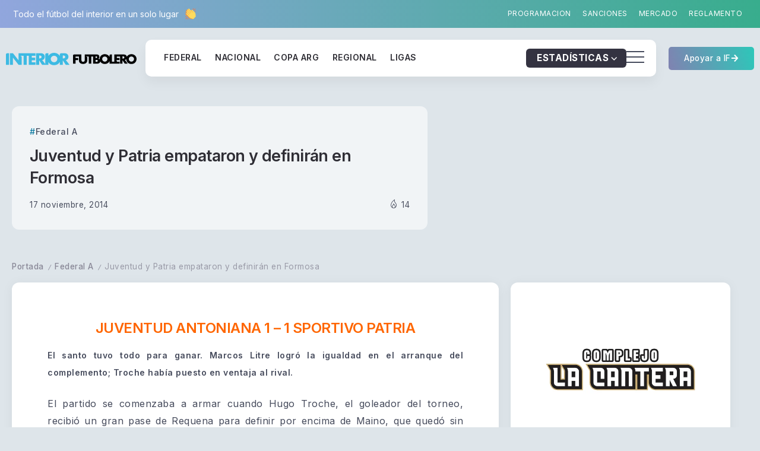

--- FILE ---
content_type: text/html; charset=UTF-8
request_url: https://interiorfutbolero.com.ar/juventud-no-pudo-con-patria-y-definen-en-formosa/
body_size: 60169
content:
<!DOCTYPE html><html lang="es-AR"><head><meta charset="UTF-8"><meta name="viewport" content="width=device-width, initial-scale=1"><link rel="profile" href="https://gmpg.org/xfn/11"><title>Juventud y Patria empataron y definirán en Formosa &#8211; Interior Futbolero</title><meta name='robots' content='max-image-preview:large' /><link rel='dns-prefetch' href='//fonts.googleapis.com' /><link rel='dns-prefetch' href='//www.googletagmanager.com' /><style id='wp-img-auto-sizes-contain-inline-css'>img:is([sizes=auto i],[sizes^="auto," i]){contain-intrinsic-size:3000px 1500px}
/*# sourceURL=wp-img-auto-sizes-contain-inline-css */</style><link data-optimized="1" rel='stylesheet' id='wp-block-library-css' href='https://interiorfutbolero.com.ar/wp-content/litespeed/css/ee0eeded9690285693a097bcc0c92d54.css?ver=92d54' media='all' /><style id='wp-block-library-theme-inline-css'>.wp-block-audio :where(figcaption){color:#555;font-size:13px;text-align:center}.is-dark-theme .wp-block-audio :where(figcaption){color:#ffffffa6}.wp-block-audio{margin:0 0 1em}.wp-block-code{border:1px solid #ccc;border-radius:4px;font-family:Menlo,Consolas,monaco,monospace;padding:.8em 1em}.wp-block-embed :where(figcaption){color:#555;font-size:13px;text-align:center}.is-dark-theme .wp-block-embed :where(figcaption){color:#ffffffa6}.wp-block-embed{margin:0 0 1em}.blocks-gallery-caption{color:#555;font-size:13px;text-align:center}.is-dark-theme .blocks-gallery-caption{color:#ffffffa6}:root :where(.wp-block-image figcaption){color:#555;font-size:13px;text-align:center}.is-dark-theme :root :where(.wp-block-image figcaption){color:#ffffffa6}.wp-block-image{margin:0 0 1em}.wp-block-pullquote{border-bottom:4px solid;border-top:4px solid;color:currentColor;margin-bottom:1.75em}.wp-block-pullquote :where(cite),.wp-block-pullquote :where(footer),.wp-block-pullquote__citation{color:currentColor;font-size:.8125em;font-style:normal;text-transform:uppercase}.wp-block-quote{border-left:.25em solid;margin:0 0 1.75em;padding-left:1em}.wp-block-quote cite,.wp-block-quote footer{color:currentColor;font-size:.8125em;font-style:normal;position:relative}.wp-block-quote:where(.has-text-align-right){border-left:none;border-right:.25em solid;padding-left:0;padding-right:1em}.wp-block-quote:where(.has-text-align-center){border:none;padding-left:0}.wp-block-quote.is-large,.wp-block-quote.is-style-large,.wp-block-quote:where(.is-style-plain){border:none}.wp-block-search .wp-block-search__label{font-weight:700}.wp-block-search__button{border:1px solid #ccc;padding:.375em .625em}:where(.wp-block-group.has-background){padding:1.25em 2.375em}.wp-block-separator.has-css-opacity{opacity:.4}.wp-block-separator{border:none;border-bottom:2px solid;margin-left:auto;margin-right:auto}.wp-block-separator.has-alpha-channel-opacity{opacity:1}.wp-block-separator:not(.is-style-wide):not(.is-style-dots){width:100px}.wp-block-separator.has-background:not(.is-style-dots){border-bottom:none;height:1px}.wp-block-separator.has-background:not(.is-style-wide):not(.is-style-dots){height:2px}.wp-block-table{margin:0 0 1em}.wp-block-table td,.wp-block-table th{word-break:normal}.wp-block-table :where(figcaption){color:#555;font-size:13px;text-align:center}.is-dark-theme .wp-block-table :where(figcaption){color:#ffffffa6}.wp-block-video :where(figcaption){color:#555;font-size:13px;text-align:center}.is-dark-theme .wp-block-video :where(figcaption){color:#ffffffa6}.wp-block-video{margin:0 0 1em}:root :where(.wp-block-template-part.has-background){margin-bottom:0;margin-top:0;padding:1.25em 2.375em}
/*# sourceURL=/wp-includes/css/dist/block-library/theme.min.css */</style><style id='classic-theme-styles-inline-css'>/*! This file is auto-generated */
.wp-block-button__link{color:#fff;background-color:#32373c;border-radius:9999px;box-shadow:none;text-decoration:none;padding:calc(.667em + 2px) calc(1.333em + 2px);font-size:1.125em}.wp-block-file__button{background:#32373c;color:#fff;text-decoration:none}
/*# sourceURL=/wp-includes/css/classic-themes.min.css */</style><link rel='stylesheet' id='rivax-body-font-css' href='https://fonts.googleapis.com/css2?family=Inter:wght@400;500;600;700&#038;display=swap' media='all' /><link rel='stylesheet' id='rivax-heading-font-css' href='https://fonts.googleapis.com/css2?family=Inter:wght@600;700&#038;display=swap' media='all' /><style id='global-styles-inline-css'>:root{--wp--preset--aspect-ratio--square: 1;--wp--preset--aspect-ratio--4-3: 4/3;--wp--preset--aspect-ratio--3-4: 3/4;--wp--preset--aspect-ratio--3-2: 3/2;--wp--preset--aspect-ratio--2-3: 2/3;--wp--preset--aspect-ratio--16-9: 16/9;--wp--preset--aspect-ratio--9-16: 9/16;--wp--preset--color--black: #000000;--wp--preset--color--cyan-bluish-gray: #abb8c3;--wp--preset--color--white: #ffffff;--wp--preset--color--pale-pink: #f78da7;--wp--preset--color--vivid-red: #cf2e2e;--wp--preset--color--luminous-vivid-orange: #ff6900;--wp--preset--color--luminous-vivid-amber: #fcb900;--wp--preset--color--light-green-cyan: #7bdcb5;--wp--preset--color--vivid-green-cyan: #00d084;--wp--preset--color--pale-cyan-blue: #8ed1fc;--wp--preset--color--vivid-cyan-blue: #0693e3;--wp--preset--color--vivid-purple: #9b51e0;--wp--preset--gradient--vivid-cyan-blue-to-vivid-purple: linear-gradient(135deg,rgb(6,147,227) 0%,rgb(155,81,224) 100%);--wp--preset--gradient--light-green-cyan-to-vivid-green-cyan: linear-gradient(135deg,rgb(122,220,180) 0%,rgb(0,208,130) 100%);--wp--preset--gradient--luminous-vivid-amber-to-luminous-vivid-orange: linear-gradient(135deg,rgb(252,185,0) 0%,rgb(255,105,0) 100%);--wp--preset--gradient--luminous-vivid-orange-to-vivid-red: linear-gradient(135deg,rgb(255,105,0) 0%,rgb(207,46,46) 100%);--wp--preset--gradient--very-light-gray-to-cyan-bluish-gray: linear-gradient(135deg,rgb(238,238,238) 0%,rgb(169,184,195) 100%);--wp--preset--gradient--cool-to-warm-spectrum: linear-gradient(135deg,rgb(74,234,220) 0%,rgb(151,120,209) 20%,rgb(207,42,186) 40%,rgb(238,44,130) 60%,rgb(251,105,98) 80%,rgb(254,248,76) 100%);--wp--preset--gradient--blush-light-purple: linear-gradient(135deg,rgb(255,206,236) 0%,rgb(152,150,240) 100%);--wp--preset--gradient--blush-bordeaux: linear-gradient(135deg,rgb(254,205,165) 0%,rgb(254,45,45) 50%,rgb(107,0,62) 100%);--wp--preset--gradient--luminous-dusk: linear-gradient(135deg,rgb(255,203,112) 0%,rgb(199,81,192) 50%,rgb(65,88,208) 100%);--wp--preset--gradient--pale-ocean: linear-gradient(135deg,rgb(255,245,203) 0%,rgb(182,227,212) 50%,rgb(51,167,181) 100%);--wp--preset--gradient--electric-grass: linear-gradient(135deg,rgb(202,248,128) 0%,rgb(113,206,126) 100%);--wp--preset--gradient--midnight: linear-gradient(135deg,rgb(2,3,129) 0%,rgb(40,116,252) 100%);--wp--preset--font-size--small: 13px;--wp--preset--font-size--medium: 20px;--wp--preset--font-size--large: 36px;--wp--preset--font-size--x-large: 42px;--wp--preset--spacing--20: 0.44rem;--wp--preset--spacing--30: 0.67rem;--wp--preset--spacing--40: 1rem;--wp--preset--spacing--50: 1.5rem;--wp--preset--spacing--60: 2.25rem;--wp--preset--spacing--70: 3.38rem;--wp--preset--spacing--80: 5.06rem;--wp--preset--shadow--natural: 6px 6px 9px rgba(0, 0, 0, 0.2);--wp--preset--shadow--deep: 12px 12px 50px rgba(0, 0, 0, 0.4);--wp--preset--shadow--sharp: 6px 6px 0px rgba(0, 0, 0, 0.2);--wp--preset--shadow--outlined: 6px 6px 0px -3px rgb(255, 255, 255), 6px 6px rgb(0, 0, 0);--wp--preset--shadow--crisp: 6px 6px 0px rgb(0, 0, 0);}:where(.is-layout-flex){gap: 0.5em;}:where(.is-layout-grid){gap: 0.5em;}body .is-layout-flex{display: flex;}.is-layout-flex{flex-wrap: wrap;align-items: center;}.is-layout-flex > :is(*, div){margin: 0;}body .is-layout-grid{display: grid;}.is-layout-grid > :is(*, div){margin: 0;}:where(.wp-block-columns.is-layout-flex){gap: 2em;}:where(.wp-block-columns.is-layout-grid){gap: 2em;}:where(.wp-block-post-template.is-layout-flex){gap: 1.25em;}:where(.wp-block-post-template.is-layout-grid){gap: 1.25em;}.has-black-color{color: var(--wp--preset--color--black) !important;}.has-cyan-bluish-gray-color{color: var(--wp--preset--color--cyan-bluish-gray) !important;}.has-white-color{color: var(--wp--preset--color--white) !important;}.has-pale-pink-color{color: var(--wp--preset--color--pale-pink) !important;}.has-vivid-red-color{color: var(--wp--preset--color--vivid-red) !important;}.has-luminous-vivid-orange-color{color: var(--wp--preset--color--luminous-vivid-orange) !important;}.has-luminous-vivid-amber-color{color: var(--wp--preset--color--luminous-vivid-amber) !important;}.has-light-green-cyan-color{color: var(--wp--preset--color--light-green-cyan) !important;}.has-vivid-green-cyan-color{color: var(--wp--preset--color--vivid-green-cyan) !important;}.has-pale-cyan-blue-color{color: var(--wp--preset--color--pale-cyan-blue) !important;}.has-vivid-cyan-blue-color{color: var(--wp--preset--color--vivid-cyan-blue) !important;}.has-vivid-purple-color{color: var(--wp--preset--color--vivid-purple) !important;}.has-black-background-color{background-color: var(--wp--preset--color--black) !important;}.has-cyan-bluish-gray-background-color{background-color: var(--wp--preset--color--cyan-bluish-gray) !important;}.has-white-background-color{background-color: var(--wp--preset--color--white) !important;}.has-pale-pink-background-color{background-color: var(--wp--preset--color--pale-pink) !important;}.has-vivid-red-background-color{background-color: var(--wp--preset--color--vivid-red) !important;}.has-luminous-vivid-orange-background-color{background-color: var(--wp--preset--color--luminous-vivid-orange) !important;}.has-luminous-vivid-amber-background-color{background-color: var(--wp--preset--color--luminous-vivid-amber) !important;}.has-light-green-cyan-background-color{background-color: var(--wp--preset--color--light-green-cyan) !important;}.has-vivid-green-cyan-background-color{background-color: var(--wp--preset--color--vivid-green-cyan) !important;}.has-pale-cyan-blue-background-color{background-color: var(--wp--preset--color--pale-cyan-blue) !important;}.has-vivid-cyan-blue-background-color{background-color: var(--wp--preset--color--vivid-cyan-blue) !important;}.has-vivid-purple-background-color{background-color: var(--wp--preset--color--vivid-purple) !important;}.has-black-border-color{border-color: var(--wp--preset--color--black) !important;}.has-cyan-bluish-gray-border-color{border-color: var(--wp--preset--color--cyan-bluish-gray) !important;}.has-white-border-color{border-color: var(--wp--preset--color--white) !important;}.has-pale-pink-border-color{border-color: var(--wp--preset--color--pale-pink) !important;}.has-vivid-red-border-color{border-color: var(--wp--preset--color--vivid-red) !important;}.has-luminous-vivid-orange-border-color{border-color: var(--wp--preset--color--luminous-vivid-orange) !important;}.has-luminous-vivid-amber-border-color{border-color: var(--wp--preset--color--luminous-vivid-amber) !important;}.has-light-green-cyan-border-color{border-color: var(--wp--preset--color--light-green-cyan) !important;}.has-vivid-green-cyan-border-color{border-color: var(--wp--preset--color--vivid-green-cyan) !important;}.has-pale-cyan-blue-border-color{border-color: var(--wp--preset--color--pale-cyan-blue) !important;}.has-vivid-cyan-blue-border-color{border-color: var(--wp--preset--color--vivid-cyan-blue) !important;}.has-vivid-purple-border-color{border-color: var(--wp--preset--color--vivid-purple) !important;}.has-vivid-cyan-blue-to-vivid-purple-gradient-background{background: var(--wp--preset--gradient--vivid-cyan-blue-to-vivid-purple) !important;}.has-light-green-cyan-to-vivid-green-cyan-gradient-background{background: var(--wp--preset--gradient--light-green-cyan-to-vivid-green-cyan) !important;}.has-luminous-vivid-amber-to-luminous-vivid-orange-gradient-background{background: var(--wp--preset--gradient--luminous-vivid-amber-to-luminous-vivid-orange) !important;}.has-luminous-vivid-orange-to-vivid-red-gradient-background{background: var(--wp--preset--gradient--luminous-vivid-orange-to-vivid-red) !important;}.has-very-light-gray-to-cyan-bluish-gray-gradient-background{background: var(--wp--preset--gradient--very-light-gray-to-cyan-bluish-gray) !important;}.has-cool-to-warm-spectrum-gradient-background{background: var(--wp--preset--gradient--cool-to-warm-spectrum) !important;}.has-blush-light-purple-gradient-background{background: var(--wp--preset--gradient--blush-light-purple) !important;}.has-blush-bordeaux-gradient-background{background: var(--wp--preset--gradient--blush-bordeaux) !important;}.has-luminous-dusk-gradient-background{background: var(--wp--preset--gradient--luminous-dusk) !important;}.has-pale-ocean-gradient-background{background: var(--wp--preset--gradient--pale-ocean) !important;}.has-electric-grass-gradient-background{background: var(--wp--preset--gradient--electric-grass) !important;}.has-midnight-gradient-background{background: var(--wp--preset--gradient--midnight) !important;}.has-small-font-size{font-size: var(--wp--preset--font-size--small) !important;}.has-medium-font-size{font-size: var(--wp--preset--font-size--medium) !important;}.has-large-font-size{font-size: var(--wp--preset--font-size--large) !important;}.has-x-large-font-size{font-size: var(--wp--preset--font-size--x-large) !important;}
:where(.wp-block-post-template.is-layout-flex){gap: 1.25em;}:where(.wp-block-post-template.is-layout-grid){gap: 1.25em;}
:where(.wp-block-term-template.is-layout-flex){gap: 1.25em;}:where(.wp-block-term-template.is-layout-grid){gap: 1.25em;}
:where(.wp-block-columns.is-layout-flex){gap: 2em;}:where(.wp-block-columns.is-layout-grid){gap: 2em;}
:root :where(.wp-block-pullquote){font-size: 1.5em;line-height: 1.6;}
/*# sourceURL=global-styles-inline-css */</style><link data-optimized="1" rel='stylesheet' id='rivax-icon-css' href='https://interiorfutbolero.com.ar/wp-content/litespeed/css/e3b6c346e6da267a91aadcd380303037.css?ver=03037' media='all' /><link data-optimized="1" rel='stylesheet' id='rivax-theme-style-css' href='https://interiorfutbolero.com.ar/wp-content/litespeed/css/b18adbbbd854801e3e6396daf8df6c86.css?ver=f6c86' media='all' /><style id='rivax-theme-style-inline-css'>:root { --site-width: 1400px; }:root { --accent-color: #157FA5;}:root { --second-color: #48EA99;}:root { --body-bg-color: #DEE5EA;}@media screen and (max-width: 1024px) {}.term-id-10994{--term-color: #8161f4;}.term-id-11011{--term-color: #8161f4;}.term-id-11012{--term-color: #ff885d;}.term-id-11013{--term-color: #667bfa;}.term-id-10995{--term-color: #ff885d;}.term-id-10996{--term-color: #40b1ff;}.term-id-10997{--term-color: #26bda7;}.term-id-10998{--term-color: #ffa21e;}.term-id-10999{--term-color: #ff5864;}.term-id-11000{--term-color: #667bfa;}.term-id-11001{--term-color: #ff4eb0;}.syron-bg1 {
    background-color: hsla(0, 0%, 2%, 1);
    background-image: radial-gradient(circle at 3% 101%, hsla(0, 0%, 2%, 1) 13.797574811818231%, transparent 65%), radial-gradient(circle at 98% 98%, hsla(0, 0%, 2%, 1) 15%, transparent 63.310997437284335%), radial-gradient(circle at 46% 98%, hsla(240, 0%, 2%, 1) 20.593893049449022%, transparent 49.606606188780056%), radial-gradient(circle at 3% 6%, hsla(18.26086956521739, 72%, 49%, 1) 15%, transparent 65%), radial-gradient(circle at 97% 7%, hsla(240, 7%, 29%, 1) 15%, transparent 65%);
    background-blend-mode: normal, normal, normal, normal, normal;
}
@keyframes hero-gradient-animation {
    0% {
        --x-0: 98%;
        --c-0: hsla(195, 95%, 18%, 1);
        --s-start-0: 2%;
        --s-end-0: 78.72573401919361%;
        --y-0: 91%;
        --c-1: hsla(9, 81%, 39%, 1);
        --x-1: 52%;
        --y-1: 79%;
        --s-start-1: 2%;
        --s-end-1: 61.288600779667334%;
    }

    33% {
        --x-0: 98%;
        --c-0: hsla(200, 68%, 18%, 1);
        --s-start-0: 2%;
        --s-end-0: 78.72573401919361%;
        --y-0: 91%;
        --c-1: hsla(9, 81%, 39%, 1);
        --x-1: 52%;
        --y-1: 79%;
        --s-start-1: 2%;
        --s-end-1: 61.288600779667334%;
    }

    66% {
        --x-0: 98%;
        --c-0: hsla(315, 18%, 12%, 1);
        --s-start-0: 2%;
        --s-end-0: 78.72573401919361%;
        --y-0: 91%;
        --c-1: hsla(195, 95%, 18%, 0.5);
        --x-1: 52%;
        --y-1: 79%;
        --s-start-1: 2%;
        --s-end-1: 61.288600779667334%;
    }

    99% {
        --x-0: 98%;
        --c-0: hsla(10, 90%, 28%, 1);
        --s-start-0: 2%;
        --s-end-0: 78.72573401919361%;
        --y-0: 91%;
    }
}

@property --x-0 {
    syntax: '<percentage>';
    inherits: false;
    initial-value: 98%
}

@property --c-0 {
    syntax: '<color>';
    inherits: false;
    initial-value: hsla(195, 95%, 18%, 1)
}

@property --s-start-0 {
    syntax: '<percentage>';
    inherits: false;
    initial-value: 2%
}

@property --s-end-0 {
    syntax: '<percentage>';
    inherits: false;
    initial-value: 78.72573401919361%
}

@property --y-0 {
    syntax: '<percentage>';
    inherits: false;
    initial-value: 91%
}

@property --c-1 {
    syntax: '<color>';
    inherits: false;
    initial-value: hsla(9, 81%, 39%, 1)
}

@property --x-1 {
    syntax: '<percentage>';
    inherits: false;
    initial-value: 52%
}

@property --y-1 {
    syntax: '<percentage>';
    inherits: false;
    initial-value: 79%
}

@property --s-start-1 {
    syntax: '<percentage>';
    inherits: false;
    initial-value: 2%
}

@property --s-end-1 {
    syntax: '<percentage>';
    inherits: false;
    initial-value: 61.288600779667334%
}

@property --x-2 {
    syntax: '<percentage>';
    inherits: false;
    initial-value: 16%
}

@property --y-2 {
    syntax: '<percentage>';
    inherits: false;
    initial-value: 87%
}

@property --c-2 {
    syntax: '<color>';
    inherits: false;
    initial-value: hsla(191, 85%, 73%, 0.42)
}

@property --s-start-2 {
    syntax: '<percentage>';
    inherits: false;
    initial-value: 2%
}

@property --s-end-2 {
    syntax: '<percentage>';
    inherits: false;
    initial-value: 61.288600779667334%
}

.syron-bg {
    --x-0: 98%;
    --c-0: hsla(195, 95%, 18%, 1);
    --y-0: 91%;
    --c-1: hsla(9, 81%, 39%, 1);
    --x-1: 52%;
    --y-1: 79%;
    --x-2: 16%;
    --y-2: 87%;
    --c-2: hsla(191, 85%, 73%, 0.42);
    ;
    background-color: hsla(305.00000000000006, 18%, 12%, 1);
    background-image: radial-gradient(circle at var(--x-0) var(--y-0), var(--c-0) var(--s-start-0), transparent var(--s-end-0)), radial-gradient(circle at var(--x-1) var(--y-1), var(--c-1) var(--s-start-1), transparent var(--s-end-1)), radial-gradient(circle at var(--x-2) var(--y-2), var(--c-2) var(--s-start-2), transparent var(--s-end-2));
    animation: hero-gradient-animation 10s linear infinite alternate;
    background-blend-mode: normal, normal, normal;
}
/*# sourceURL=rivax-theme-style-inline-css */</style><link data-optimized="1" rel='stylesheet' id='rivax-single-css' href='https://interiorfutbolero.com.ar/wp-content/litespeed/css/1d13ecd095a6eb50a60ec4b684b0b7b7.css?ver=0b7b7' media='all' /><link data-optimized="1" rel='stylesheet' id='elementor-frontend-css' href='https://interiorfutbolero.com.ar/wp-content/litespeed/css/76f20b81ca5e2404b04cadf0265fe24b.css?ver=fe24b' media='all' /><style id='elementor-frontend-inline-css'>@-webkit-keyframes ha_fadeIn{0%{opacity:0}to{opacity:1}}@keyframes ha_fadeIn{0%{opacity:0}to{opacity:1}}@-webkit-keyframes ha_zoomIn{0%{opacity:0;-webkit-transform:scale3d(.3,.3,.3);transform:scale3d(.3,.3,.3)}50%{opacity:1}}@keyframes ha_zoomIn{0%{opacity:0;-webkit-transform:scale3d(.3,.3,.3);transform:scale3d(.3,.3,.3)}50%{opacity:1}}@-webkit-keyframes ha_rollIn{0%{opacity:0;-webkit-transform:translate3d(-100%,0,0) rotate3d(0,0,1,-120deg);transform:translate3d(-100%,0,0) rotate3d(0,0,1,-120deg)}to{opacity:1}}@keyframes ha_rollIn{0%{opacity:0;-webkit-transform:translate3d(-100%,0,0) rotate3d(0,0,1,-120deg);transform:translate3d(-100%,0,0) rotate3d(0,0,1,-120deg)}to{opacity:1}}@-webkit-keyframes ha_bounce{0%,20%,53%,to{-webkit-animation-timing-function:cubic-bezier(.215,.61,.355,1);animation-timing-function:cubic-bezier(.215,.61,.355,1)}40%,43%{-webkit-transform:translate3d(0,-30px,0) scaleY(1.1);transform:translate3d(0,-30px,0) scaleY(1.1);-webkit-animation-timing-function:cubic-bezier(.755,.05,.855,.06);animation-timing-function:cubic-bezier(.755,.05,.855,.06)}70%{-webkit-transform:translate3d(0,-15px,0) scaleY(1.05);transform:translate3d(0,-15px,0) scaleY(1.05);-webkit-animation-timing-function:cubic-bezier(.755,.05,.855,.06);animation-timing-function:cubic-bezier(.755,.05,.855,.06)}80%{-webkit-transition-timing-function:cubic-bezier(.215,.61,.355,1);transition-timing-function:cubic-bezier(.215,.61,.355,1);-webkit-transform:translate3d(0,0,0) scaleY(.95);transform:translate3d(0,0,0) scaleY(.95)}90%{-webkit-transform:translate3d(0,-4px,0) scaleY(1.02);transform:translate3d(0,-4px,0) scaleY(1.02)}}@keyframes ha_bounce{0%,20%,53%,to{-webkit-animation-timing-function:cubic-bezier(.215,.61,.355,1);animation-timing-function:cubic-bezier(.215,.61,.355,1)}40%,43%{-webkit-transform:translate3d(0,-30px,0) scaleY(1.1);transform:translate3d(0,-30px,0) scaleY(1.1);-webkit-animation-timing-function:cubic-bezier(.755,.05,.855,.06);animation-timing-function:cubic-bezier(.755,.05,.855,.06)}70%{-webkit-transform:translate3d(0,-15px,0) scaleY(1.05);transform:translate3d(0,-15px,0) scaleY(1.05);-webkit-animation-timing-function:cubic-bezier(.755,.05,.855,.06);animation-timing-function:cubic-bezier(.755,.05,.855,.06)}80%{-webkit-transition-timing-function:cubic-bezier(.215,.61,.355,1);transition-timing-function:cubic-bezier(.215,.61,.355,1);-webkit-transform:translate3d(0,0,0) scaleY(.95);transform:translate3d(0,0,0) scaleY(.95)}90%{-webkit-transform:translate3d(0,-4px,0) scaleY(1.02);transform:translate3d(0,-4px,0) scaleY(1.02)}}@-webkit-keyframes ha_bounceIn{0%,20%,40%,60%,80%,to{-webkit-animation-timing-function:cubic-bezier(.215,.61,.355,1);animation-timing-function:cubic-bezier(.215,.61,.355,1)}0%{opacity:0;-webkit-transform:scale3d(.3,.3,.3);transform:scale3d(.3,.3,.3)}20%{-webkit-transform:scale3d(1.1,1.1,1.1);transform:scale3d(1.1,1.1,1.1)}40%{-webkit-transform:scale3d(.9,.9,.9);transform:scale3d(.9,.9,.9)}60%{opacity:1;-webkit-transform:scale3d(1.03,1.03,1.03);transform:scale3d(1.03,1.03,1.03)}80%{-webkit-transform:scale3d(.97,.97,.97);transform:scale3d(.97,.97,.97)}to{opacity:1}}@keyframes ha_bounceIn{0%,20%,40%,60%,80%,to{-webkit-animation-timing-function:cubic-bezier(.215,.61,.355,1);animation-timing-function:cubic-bezier(.215,.61,.355,1)}0%{opacity:0;-webkit-transform:scale3d(.3,.3,.3);transform:scale3d(.3,.3,.3)}20%{-webkit-transform:scale3d(1.1,1.1,1.1);transform:scale3d(1.1,1.1,1.1)}40%{-webkit-transform:scale3d(.9,.9,.9);transform:scale3d(.9,.9,.9)}60%{opacity:1;-webkit-transform:scale3d(1.03,1.03,1.03);transform:scale3d(1.03,1.03,1.03)}80%{-webkit-transform:scale3d(.97,.97,.97);transform:scale3d(.97,.97,.97)}to{opacity:1}}@-webkit-keyframes ha_flipInX{0%{opacity:0;-webkit-transform:perspective(400px) rotate3d(1,0,0,90deg);transform:perspective(400px) rotate3d(1,0,0,90deg);-webkit-animation-timing-function:ease-in;animation-timing-function:ease-in}40%{-webkit-transform:perspective(400px) rotate3d(1,0,0,-20deg);transform:perspective(400px) rotate3d(1,0,0,-20deg);-webkit-animation-timing-function:ease-in;animation-timing-function:ease-in}60%{opacity:1;-webkit-transform:perspective(400px) rotate3d(1,0,0,10deg);transform:perspective(400px) rotate3d(1,0,0,10deg)}80%{-webkit-transform:perspective(400px) rotate3d(1,0,0,-5deg);transform:perspective(400px) rotate3d(1,0,0,-5deg)}}@keyframes ha_flipInX{0%{opacity:0;-webkit-transform:perspective(400px) rotate3d(1,0,0,90deg);transform:perspective(400px) rotate3d(1,0,0,90deg);-webkit-animation-timing-function:ease-in;animation-timing-function:ease-in}40%{-webkit-transform:perspective(400px) rotate3d(1,0,0,-20deg);transform:perspective(400px) rotate3d(1,0,0,-20deg);-webkit-animation-timing-function:ease-in;animation-timing-function:ease-in}60%{opacity:1;-webkit-transform:perspective(400px) rotate3d(1,0,0,10deg);transform:perspective(400px) rotate3d(1,0,0,10deg)}80%{-webkit-transform:perspective(400px) rotate3d(1,0,0,-5deg);transform:perspective(400px) rotate3d(1,0,0,-5deg)}}@-webkit-keyframes ha_flipInY{0%{opacity:0;-webkit-transform:perspective(400px) rotate3d(0,1,0,90deg);transform:perspective(400px) rotate3d(0,1,0,90deg);-webkit-animation-timing-function:ease-in;animation-timing-function:ease-in}40%{-webkit-transform:perspective(400px) rotate3d(0,1,0,-20deg);transform:perspective(400px) rotate3d(0,1,0,-20deg);-webkit-animation-timing-function:ease-in;animation-timing-function:ease-in}60%{opacity:1;-webkit-transform:perspective(400px) rotate3d(0,1,0,10deg);transform:perspective(400px) rotate3d(0,1,0,10deg)}80%{-webkit-transform:perspective(400px) rotate3d(0,1,0,-5deg);transform:perspective(400px) rotate3d(0,1,0,-5deg)}}@keyframes ha_flipInY{0%{opacity:0;-webkit-transform:perspective(400px) rotate3d(0,1,0,90deg);transform:perspective(400px) rotate3d(0,1,0,90deg);-webkit-animation-timing-function:ease-in;animation-timing-function:ease-in}40%{-webkit-transform:perspective(400px) rotate3d(0,1,0,-20deg);transform:perspective(400px) rotate3d(0,1,0,-20deg);-webkit-animation-timing-function:ease-in;animation-timing-function:ease-in}60%{opacity:1;-webkit-transform:perspective(400px) rotate3d(0,1,0,10deg);transform:perspective(400px) rotate3d(0,1,0,10deg)}80%{-webkit-transform:perspective(400px) rotate3d(0,1,0,-5deg);transform:perspective(400px) rotate3d(0,1,0,-5deg)}}@-webkit-keyframes ha_swing{20%{-webkit-transform:rotate3d(0,0,1,15deg);transform:rotate3d(0,0,1,15deg)}40%{-webkit-transform:rotate3d(0,0,1,-10deg);transform:rotate3d(0,0,1,-10deg)}60%{-webkit-transform:rotate3d(0,0,1,5deg);transform:rotate3d(0,0,1,5deg)}80%{-webkit-transform:rotate3d(0,0,1,-5deg);transform:rotate3d(0,0,1,-5deg)}}@keyframes ha_swing{20%{-webkit-transform:rotate3d(0,0,1,15deg);transform:rotate3d(0,0,1,15deg)}40%{-webkit-transform:rotate3d(0,0,1,-10deg);transform:rotate3d(0,0,1,-10deg)}60%{-webkit-transform:rotate3d(0,0,1,5deg);transform:rotate3d(0,0,1,5deg)}80%{-webkit-transform:rotate3d(0,0,1,-5deg);transform:rotate3d(0,0,1,-5deg)}}@-webkit-keyframes ha_slideInDown{0%{visibility:visible;-webkit-transform:translate3d(0,-100%,0);transform:translate3d(0,-100%,0)}}@keyframes ha_slideInDown{0%{visibility:visible;-webkit-transform:translate3d(0,-100%,0);transform:translate3d(0,-100%,0)}}@-webkit-keyframes ha_slideInUp{0%{visibility:visible;-webkit-transform:translate3d(0,100%,0);transform:translate3d(0,100%,0)}}@keyframes ha_slideInUp{0%{visibility:visible;-webkit-transform:translate3d(0,100%,0);transform:translate3d(0,100%,0)}}@-webkit-keyframes ha_slideInLeft{0%{visibility:visible;-webkit-transform:translate3d(-100%,0,0);transform:translate3d(-100%,0,0)}}@keyframes ha_slideInLeft{0%{visibility:visible;-webkit-transform:translate3d(-100%,0,0);transform:translate3d(-100%,0,0)}}@-webkit-keyframes ha_slideInRight{0%{visibility:visible;-webkit-transform:translate3d(100%,0,0);transform:translate3d(100%,0,0)}}@keyframes ha_slideInRight{0%{visibility:visible;-webkit-transform:translate3d(100%,0,0);transform:translate3d(100%,0,0)}}.ha_fadeIn{-webkit-animation-name:ha_fadeIn;animation-name:ha_fadeIn}.ha_zoomIn{-webkit-animation-name:ha_zoomIn;animation-name:ha_zoomIn}.ha_rollIn{-webkit-animation-name:ha_rollIn;animation-name:ha_rollIn}.ha_bounce{-webkit-transform-origin:center bottom;-ms-transform-origin:center bottom;transform-origin:center bottom;-webkit-animation-name:ha_bounce;animation-name:ha_bounce}.ha_bounceIn{-webkit-animation-name:ha_bounceIn;animation-name:ha_bounceIn;-webkit-animation-duration:.75s;-webkit-animation-duration:calc(var(--animate-duration)*.75);animation-duration:.75s;animation-duration:calc(var(--animate-duration)*.75)}.ha_flipInX,.ha_flipInY{-webkit-animation-name:ha_flipInX;animation-name:ha_flipInX;-webkit-backface-visibility:visible!important;backface-visibility:visible!important}.ha_flipInY{-webkit-animation-name:ha_flipInY;animation-name:ha_flipInY}.ha_swing{-webkit-transform-origin:top center;-ms-transform-origin:top center;transform-origin:top center;-webkit-animation-name:ha_swing;animation-name:ha_swing}.ha_slideInDown{-webkit-animation-name:ha_slideInDown;animation-name:ha_slideInDown}.ha_slideInUp{-webkit-animation-name:ha_slideInUp;animation-name:ha_slideInUp}.ha_slideInLeft{-webkit-animation-name:ha_slideInLeft;animation-name:ha_slideInLeft}.ha_slideInRight{-webkit-animation-name:ha_slideInRight;animation-name:ha_slideInRight}.ha-css-transform-yes{-webkit-transition-duration:var(--ha-tfx-transition-duration, .2s);transition-duration:var(--ha-tfx-transition-duration, .2s);-webkit-transition-property:-webkit-transform;transition-property:transform;transition-property:transform,-webkit-transform;-webkit-transform:translate(var(--ha-tfx-translate-x, 0),var(--ha-tfx-translate-y, 0)) scale(var(--ha-tfx-scale-x, 1),var(--ha-tfx-scale-y, 1)) skew(var(--ha-tfx-skew-x, 0),var(--ha-tfx-skew-y, 0)) rotateX(var(--ha-tfx-rotate-x, 0)) rotateY(var(--ha-tfx-rotate-y, 0)) rotateZ(var(--ha-tfx-rotate-z, 0));transform:translate(var(--ha-tfx-translate-x, 0),var(--ha-tfx-translate-y, 0)) scale(var(--ha-tfx-scale-x, 1),var(--ha-tfx-scale-y, 1)) skew(var(--ha-tfx-skew-x, 0),var(--ha-tfx-skew-y, 0)) rotateX(var(--ha-tfx-rotate-x, 0)) rotateY(var(--ha-tfx-rotate-y, 0)) rotateZ(var(--ha-tfx-rotate-z, 0))}.ha-css-transform-yes:hover{-webkit-transform:translate(var(--ha-tfx-translate-x-hover, var(--ha-tfx-translate-x, 0)),var(--ha-tfx-translate-y-hover, var(--ha-tfx-translate-y, 0))) scale(var(--ha-tfx-scale-x-hover, var(--ha-tfx-scale-x, 1)),var(--ha-tfx-scale-y-hover, var(--ha-tfx-scale-y, 1))) skew(var(--ha-tfx-skew-x-hover, var(--ha-tfx-skew-x, 0)),var(--ha-tfx-skew-y-hover, var(--ha-tfx-skew-y, 0))) rotateX(var(--ha-tfx-rotate-x-hover, var(--ha-tfx-rotate-x, 0))) rotateY(var(--ha-tfx-rotate-y-hover, var(--ha-tfx-rotate-y, 0))) rotateZ(var(--ha-tfx-rotate-z-hover, var(--ha-tfx-rotate-z, 0)));transform:translate(var(--ha-tfx-translate-x-hover, var(--ha-tfx-translate-x, 0)),var(--ha-tfx-translate-y-hover, var(--ha-tfx-translate-y, 0))) scale(var(--ha-tfx-scale-x-hover, var(--ha-tfx-scale-x, 1)),var(--ha-tfx-scale-y-hover, var(--ha-tfx-scale-y, 1))) skew(var(--ha-tfx-skew-x-hover, var(--ha-tfx-skew-x, 0)),var(--ha-tfx-skew-y-hover, var(--ha-tfx-skew-y, 0))) rotateX(var(--ha-tfx-rotate-x-hover, var(--ha-tfx-rotate-x, 0))) rotateY(var(--ha-tfx-rotate-y-hover, var(--ha-tfx-rotate-y, 0))) rotateZ(var(--ha-tfx-rotate-z-hover, var(--ha-tfx-rotate-z, 0)))}.happy-addon>.elementor-widget-container{word-wrap:break-word;overflow-wrap:break-word}.happy-addon>.elementor-widget-container,.happy-addon>.elementor-widget-container *{-webkit-box-sizing:border-box;box-sizing:border-box}.happy-addon:not(:has(.elementor-widget-container)),.happy-addon:not(:has(.elementor-widget-container)) *{-webkit-box-sizing:border-box;box-sizing:border-box;word-wrap:break-word;overflow-wrap:break-word}.happy-addon p:empty{display:none}.happy-addon .elementor-inline-editing{min-height:auto!important}.happy-addon-pro img{max-width:100%;height:auto;-o-object-fit:cover;object-fit:cover}.ha-screen-reader-text{position:absolute;overflow:hidden;clip:rect(1px,1px,1px,1px);margin:-1px;padding:0;width:1px;height:1px;border:0;word-wrap:normal!important;-webkit-clip-path:inset(50%);clip-path:inset(50%)}.ha-has-bg-overlay>.elementor-widget-container{position:relative;z-index:1}.ha-has-bg-overlay>.elementor-widget-container:before{position:absolute;top:0;left:0;z-index:-1;width:100%;height:100%;content:""}.ha-has-bg-overlay:not(:has(.elementor-widget-container)){position:relative;z-index:1}.ha-has-bg-overlay:not(:has(.elementor-widget-container)):before{position:absolute;top:0;left:0;z-index:-1;width:100%;height:100%;content:""}.ha-popup--is-enabled .ha-js-popup,.ha-popup--is-enabled .ha-js-popup img{cursor:-webkit-zoom-in!important;cursor:zoom-in!important}.mfp-wrap .mfp-arrow,.mfp-wrap .mfp-close{background-color:transparent}.mfp-wrap .mfp-arrow:focus,.mfp-wrap .mfp-close:focus{outline-width:thin}.ha-advanced-tooltip-enable{position:relative;cursor:pointer;--ha-tooltip-arrow-color:black;--ha-tooltip-arrow-distance:0}.ha-advanced-tooltip-enable .ha-advanced-tooltip-content{position:absolute;z-index:999;display:none;padding:5px 0;width:120px;height:auto;border-radius:6px;background-color:#000;color:#fff;text-align:center;opacity:0}.ha-advanced-tooltip-enable .ha-advanced-tooltip-content::after{position:absolute;border-width:5px;border-style:solid;content:""}.ha-advanced-tooltip-enable .ha-advanced-tooltip-content.no-arrow::after{visibility:hidden}.ha-advanced-tooltip-enable .ha-advanced-tooltip-content.show{display:inline-block;opacity:1}.ha-advanced-tooltip-enable.ha-advanced-tooltip-top .ha-advanced-tooltip-content,body[data-elementor-device-mode=tablet] .ha-advanced-tooltip-enable.ha-advanced-tooltip-tablet-top .ha-advanced-tooltip-content{top:unset;right:0;bottom:calc(101% + var(--ha-tooltip-arrow-distance));left:0;margin:0 auto}.ha-advanced-tooltip-enable.ha-advanced-tooltip-top .ha-advanced-tooltip-content::after,body[data-elementor-device-mode=tablet] .ha-advanced-tooltip-enable.ha-advanced-tooltip-tablet-top .ha-advanced-tooltip-content::after{top:100%;right:unset;bottom:unset;left:50%;border-color:var(--ha-tooltip-arrow-color) transparent transparent transparent;-webkit-transform:translateX(-50%);-ms-transform:translateX(-50%);transform:translateX(-50%)}.ha-advanced-tooltip-enable.ha-advanced-tooltip-bottom .ha-advanced-tooltip-content,body[data-elementor-device-mode=tablet] .ha-advanced-tooltip-enable.ha-advanced-tooltip-tablet-bottom .ha-advanced-tooltip-content{top:calc(101% + var(--ha-tooltip-arrow-distance));right:0;bottom:unset;left:0;margin:0 auto}.ha-advanced-tooltip-enable.ha-advanced-tooltip-bottom .ha-advanced-tooltip-content::after,body[data-elementor-device-mode=tablet] .ha-advanced-tooltip-enable.ha-advanced-tooltip-tablet-bottom .ha-advanced-tooltip-content::after{top:unset;right:unset;bottom:100%;left:50%;border-color:transparent transparent var(--ha-tooltip-arrow-color) transparent;-webkit-transform:translateX(-50%);-ms-transform:translateX(-50%);transform:translateX(-50%)}.ha-advanced-tooltip-enable.ha-advanced-tooltip-left .ha-advanced-tooltip-content,body[data-elementor-device-mode=tablet] .ha-advanced-tooltip-enable.ha-advanced-tooltip-tablet-left .ha-advanced-tooltip-content{top:50%;right:calc(101% + var(--ha-tooltip-arrow-distance));bottom:unset;left:unset;-webkit-transform:translateY(-50%);-ms-transform:translateY(-50%);transform:translateY(-50%)}.ha-advanced-tooltip-enable.ha-advanced-tooltip-left .ha-advanced-tooltip-content::after,body[data-elementor-device-mode=tablet] .ha-advanced-tooltip-enable.ha-advanced-tooltip-tablet-left .ha-advanced-tooltip-content::after{top:50%;right:unset;bottom:unset;left:100%;border-color:transparent transparent transparent var(--ha-tooltip-arrow-color);-webkit-transform:translateY(-50%);-ms-transform:translateY(-50%);transform:translateY(-50%)}.ha-advanced-tooltip-enable.ha-advanced-tooltip-right .ha-advanced-tooltip-content,body[data-elementor-device-mode=tablet] .ha-advanced-tooltip-enable.ha-advanced-tooltip-tablet-right .ha-advanced-tooltip-content{top:50%;right:unset;bottom:unset;left:calc(101% + var(--ha-tooltip-arrow-distance));-webkit-transform:translateY(-50%);-ms-transform:translateY(-50%);transform:translateY(-50%)}.ha-advanced-tooltip-enable.ha-advanced-tooltip-right .ha-advanced-tooltip-content::after,body[data-elementor-device-mode=tablet] .ha-advanced-tooltip-enable.ha-advanced-tooltip-tablet-right .ha-advanced-tooltip-content::after{top:50%;right:100%;bottom:unset;left:unset;border-color:transparent var(--ha-tooltip-arrow-color) transparent transparent;-webkit-transform:translateY(-50%);-ms-transform:translateY(-50%);transform:translateY(-50%)}body[data-elementor-device-mode=mobile] .ha-advanced-tooltip-enable.ha-advanced-tooltip-mobile-top .ha-advanced-tooltip-content{top:unset;right:0;bottom:calc(101% + var(--ha-tooltip-arrow-distance));left:0;margin:0 auto}body[data-elementor-device-mode=mobile] .ha-advanced-tooltip-enable.ha-advanced-tooltip-mobile-top .ha-advanced-tooltip-content::after{top:100%;right:unset;bottom:unset;left:50%;border-color:var(--ha-tooltip-arrow-color) transparent transparent transparent;-webkit-transform:translateX(-50%);-ms-transform:translateX(-50%);transform:translateX(-50%)}body[data-elementor-device-mode=mobile] .ha-advanced-tooltip-enable.ha-advanced-tooltip-mobile-bottom .ha-advanced-tooltip-content{top:calc(101% + var(--ha-tooltip-arrow-distance));right:0;bottom:unset;left:0;margin:0 auto}body[data-elementor-device-mode=mobile] .ha-advanced-tooltip-enable.ha-advanced-tooltip-mobile-bottom .ha-advanced-tooltip-content::after{top:unset;right:unset;bottom:100%;left:50%;border-color:transparent transparent var(--ha-tooltip-arrow-color) transparent;-webkit-transform:translateX(-50%);-ms-transform:translateX(-50%);transform:translateX(-50%)}body[data-elementor-device-mode=mobile] .ha-advanced-tooltip-enable.ha-advanced-tooltip-mobile-left .ha-advanced-tooltip-content{top:50%;right:calc(101% + var(--ha-tooltip-arrow-distance));bottom:unset;left:unset;-webkit-transform:translateY(-50%);-ms-transform:translateY(-50%);transform:translateY(-50%)}body[data-elementor-device-mode=mobile] .ha-advanced-tooltip-enable.ha-advanced-tooltip-mobile-left .ha-advanced-tooltip-content::after{top:50%;right:unset;bottom:unset;left:100%;border-color:transparent transparent transparent var(--ha-tooltip-arrow-color);-webkit-transform:translateY(-50%);-ms-transform:translateY(-50%);transform:translateY(-50%)}body[data-elementor-device-mode=mobile] .ha-advanced-tooltip-enable.ha-advanced-tooltip-mobile-right .ha-advanced-tooltip-content{top:50%;right:unset;bottom:unset;left:calc(101% + var(--ha-tooltip-arrow-distance));-webkit-transform:translateY(-50%);-ms-transform:translateY(-50%);transform:translateY(-50%)}body[data-elementor-device-mode=mobile] .ha-advanced-tooltip-enable.ha-advanced-tooltip-mobile-right .ha-advanced-tooltip-content::after{top:50%;right:100%;bottom:unset;left:unset;border-color:transparent var(--ha-tooltip-arrow-color) transparent transparent;-webkit-transform:translateY(-50%);-ms-transform:translateY(-50%);transform:translateY(-50%)}body.elementor-editor-active .happy-addon.ha-gravityforms .gform_wrapper{display:block!important}.ha-scroll-to-top-wrap.ha-scroll-to-top-hide{display:none}.ha-scroll-to-top-wrap.edit-mode,.ha-scroll-to-top-wrap.single-page-off{display:none!important}.ha-scroll-to-top-button{position:fixed;right:15px;bottom:15px;z-index:9999;display:-webkit-box;display:-webkit-flex;display:-ms-flexbox;display:flex;-webkit-box-align:center;-webkit-align-items:center;align-items:center;-ms-flex-align:center;-webkit-box-pack:center;-ms-flex-pack:center;-webkit-justify-content:center;justify-content:center;width:50px;height:50px;border-radius:50px;background-color:#5636d1;color:#fff;text-align:center;opacity:1;cursor:pointer;-webkit-transition:all .3s;transition:all .3s}.ha-scroll-to-top-button i{color:#fff;font-size:16px}.ha-scroll-to-top-button:hover{background-color:#e2498a}.ha-particle-wrapper{position:absolute;top:0;left:0;width:100%;height:100%}.ha-floating-element{position:fixed;z-index:999}.ha-floating-element-align-top-left .ha-floating-element{top:0;left:0}.ha-floating-element-align-top-right .ha-floating-element{top:0;right:0}.ha-floating-element-align-top-center .ha-floating-element{top:0;left:50%;-webkit-transform:translateX(-50%);-ms-transform:translateX(-50%);transform:translateX(-50%)}.ha-floating-element-align-middle-left .ha-floating-element{top:50%;left:0;-webkit-transform:translateY(-50%);-ms-transform:translateY(-50%);transform:translateY(-50%)}.ha-floating-element-align-middle-right .ha-floating-element{top:50%;right:0;-webkit-transform:translateY(-50%);-ms-transform:translateY(-50%);transform:translateY(-50%)}.ha-floating-element-align-bottom-left .ha-floating-element{bottom:0;left:0}.ha-floating-element-align-bottom-right .ha-floating-element{right:0;bottom:0}.ha-floating-element-align-bottom-center .ha-floating-element{bottom:0;left:50%;-webkit-transform:translateX(-50%);-ms-transform:translateX(-50%);transform:translateX(-50%)}.ha-editor-placeholder{padding:20px;border:5px double #f1f1f1;background:#f8f8f8;text-align:center;opacity:.5}.ha-editor-placeholder-title{margin-top:0;margin-bottom:8px;font-weight:700;font-size:16px}.ha-editor-placeholder-content{margin:0;font-size:12px}.ha-p-relative{position:relative}.ha-p-absolute{position:absolute}.ha-p-fixed{position:fixed}.ha-w-1{width:1%}.ha-h-1{height:1%}.ha-w-2{width:2%}.ha-h-2{height:2%}.ha-w-3{width:3%}.ha-h-3{height:3%}.ha-w-4{width:4%}.ha-h-4{height:4%}.ha-w-5{width:5%}.ha-h-5{height:5%}.ha-w-6{width:6%}.ha-h-6{height:6%}.ha-w-7{width:7%}.ha-h-7{height:7%}.ha-w-8{width:8%}.ha-h-8{height:8%}.ha-w-9{width:9%}.ha-h-9{height:9%}.ha-w-10{width:10%}.ha-h-10{height:10%}.ha-w-11{width:11%}.ha-h-11{height:11%}.ha-w-12{width:12%}.ha-h-12{height:12%}.ha-w-13{width:13%}.ha-h-13{height:13%}.ha-w-14{width:14%}.ha-h-14{height:14%}.ha-w-15{width:15%}.ha-h-15{height:15%}.ha-w-16{width:16%}.ha-h-16{height:16%}.ha-w-17{width:17%}.ha-h-17{height:17%}.ha-w-18{width:18%}.ha-h-18{height:18%}.ha-w-19{width:19%}.ha-h-19{height:19%}.ha-w-20{width:20%}.ha-h-20{height:20%}.ha-w-21{width:21%}.ha-h-21{height:21%}.ha-w-22{width:22%}.ha-h-22{height:22%}.ha-w-23{width:23%}.ha-h-23{height:23%}.ha-w-24{width:24%}.ha-h-24{height:24%}.ha-w-25{width:25%}.ha-h-25{height:25%}.ha-w-26{width:26%}.ha-h-26{height:26%}.ha-w-27{width:27%}.ha-h-27{height:27%}.ha-w-28{width:28%}.ha-h-28{height:28%}.ha-w-29{width:29%}.ha-h-29{height:29%}.ha-w-30{width:30%}.ha-h-30{height:30%}.ha-w-31{width:31%}.ha-h-31{height:31%}.ha-w-32{width:32%}.ha-h-32{height:32%}.ha-w-33{width:33%}.ha-h-33{height:33%}.ha-w-34{width:34%}.ha-h-34{height:34%}.ha-w-35{width:35%}.ha-h-35{height:35%}.ha-w-36{width:36%}.ha-h-36{height:36%}.ha-w-37{width:37%}.ha-h-37{height:37%}.ha-w-38{width:38%}.ha-h-38{height:38%}.ha-w-39{width:39%}.ha-h-39{height:39%}.ha-w-40{width:40%}.ha-h-40{height:40%}.ha-w-41{width:41%}.ha-h-41{height:41%}.ha-w-42{width:42%}.ha-h-42{height:42%}.ha-w-43{width:43%}.ha-h-43{height:43%}.ha-w-44{width:44%}.ha-h-44{height:44%}.ha-w-45{width:45%}.ha-h-45{height:45%}.ha-w-46{width:46%}.ha-h-46{height:46%}.ha-w-47{width:47%}.ha-h-47{height:47%}.ha-w-48{width:48%}.ha-h-48{height:48%}.ha-w-49{width:49%}.ha-h-49{height:49%}.ha-w-50{width:50%}.ha-h-50{height:50%}.ha-w-51{width:51%}.ha-h-51{height:51%}.ha-w-52{width:52%}.ha-h-52{height:52%}.ha-w-53{width:53%}.ha-h-53{height:53%}.ha-w-54{width:54%}.ha-h-54{height:54%}.ha-w-55{width:55%}.ha-h-55{height:55%}.ha-w-56{width:56%}.ha-h-56{height:56%}.ha-w-57{width:57%}.ha-h-57{height:57%}.ha-w-58{width:58%}.ha-h-58{height:58%}.ha-w-59{width:59%}.ha-h-59{height:59%}.ha-w-60{width:60%}.ha-h-60{height:60%}.ha-w-61{width:61%}.ha-h-61{height:61%}.ha-w-62{width:62%}.ha-h-62{height:62%}.ha-w-63{width:63%}.ha-h-63{height:63%}.ha-w-64{width:64%}.ha-h-64{height:64%}.ha-w-65{width:65%}.ha-h-65{height:65%}.ha-w-66{width:66%}.ha-h-66{height:66%}.ha-w-67{width:67%}.ha-h-67{height:67%}.ha-w-68{width:68%}.ha-h-68{height:68%}.ha-w-69{width:69%}.ha-h-69{height:69%}.ha-w-70{width:70%}.ha-h-70{height:70%}.ha-w-71{width:71%}.ha-h-71{height:71%}.ha-w-72{width:72%}.ha-h-72{height:72%}.ha-w-73{width:73%}.ha-h-73{height:73%}.ha-w-74{width:74%}.ha-h-74{height:74%}.ha-w-75{width:75%}.ha-h-75{height:75%}.ha-w-76{width:76%}.ha-h-76{height:76%}.ha-w-77{width:77%}.ha-h-77{height:77%}.ha-w-78{width:78%}.ha-h-78{height:78%}.ha-w-79{width:79%}.ha-h-79{height:79%}.ha-w-80{width:80%}.ha-h-80{height:80%}.ha-w-81{width:81%}.ha-h-81{height:81%}.ha-w-82{width:82%}.ha-h-82{height:82%}.ha-w-83{width:83%}.ha-h-83{height:83%}.ha-w-84{width:84%}.ha-h-84{height:84%}.ha-w-85{width:85%}.ha-h-85{height:85%}.ha-w-86{width:86%}.ha-h-86{height:86%}.ha-w-87{width:87%}.ha-h-87{height:87%}.ha-w-88{width:88%}.ha-h-88{height:88%}.ha-w-89{width:89%}.ha-h-89{height:89%}.ha-w-90{width:90%}.ha-h-90{height:90%}.ha-w-91{width:91%}.ha-h-91{height:91%}.ha-w-92{width:92%}.ha-h-92{height:92%}.ha-w-93{width:93%}.ha-h-93{height:93%}.ha-w-94{width:94%}.ha-h-94{height:94%}.ha-w-95{width:95%}.ha-h-95{height:95%}.ha-w-96{width:96%}.ha-h-96{height:96%}.ha-w-97{width:97%}.ha-h-97{height:97%}.ha-w-98{width:98%}.ha-h-98{height:98%}.ha-w-99{width:99%}.ha-h-99{height:99%}.ha-multi-layer-parallax--yes .ha-multi-layer-parallax img,.ha-w-100{width:100%}.ha-h-100{height:100%}.ha-flex{display:-webkit-box!important;display:-webkit-flex!important;display:-ms-flexbox!important;display:flex!important}.ha-flex-inline{display:-webkit-inline-box!important;display:-webkit-inline-flex!important;display:-ms-inline-flexbox!important;display:inline-flex!important}.ha-flex-x-start{-webkit-box-pack:start;-ms-flex-pack:start;-webkit-justify-content:flex-start;justify-content:flex-start}.ha-flex-x-end{-webkit-box-pack:end;-ms-flex-pack:end;-webkit-justify-content:flex-end;justify-content:flex-end}.ha-flex-x-between{-webkit-box-pack:justify;-ms-flex-pack:justify;-webkit-justify-content:space-between;justify-content:space-between}.ha-flex-x-around{-ms-flex-pack:distribute;-webkit-justify-content:space-around;justify-content:space-around}.ha-flex-x-even{-webkit-box-pack:space-evenly;-ms-flex-pack:space-evenly;-webkit-justify-content:space-evenly;justify-content:space-evenly}.ha-flex-x-center{-webkit-box-pack:center;-ms-flex-pack:center;-webkit-justify-content:center;justify-content:center}.ha-flex-y-top{-webkit-box-align:start;-webkit-align-items:flex-start;align-items:flex-start;-ms-flex-align:start}.ha-flex-y-center{-webkit-box-align:center;-webkit-align-items:center;align-items:center;-ms-flex-align:center}.ha-flex-y-bottom{-webkit-box-align:end;-webkit-align-items:flex-end;align-items:flex-end;-ms-flex-align:end}.ha-multi-layer-parallax--yes .ha-multi-layer-parallax{position:absolute;display:block;background-repeat:no-repeat}.ha-multi-layer-parallax--yes .ha-multi-layer-parallax-left{left:0}.ha-multi-layer-parallax--yes .ha-multi-layer-parallax-center{left:50%}.ha-multi-layer-parallax--yes .ha-multi-layer-parallax-right{right:0}.ha-multi-layer-parallax--yes .ha-multi-layer-parallax-top{top:0}.ha-multi-layer-parallax--yes .ha-multi-layer-parallax-vcenter{top:50%}.ha-multi-layer-parallax--yes .ha-multi-layer-parallax-vcenter:not(.ha-multi-layer-parallax-center){-webkit-transform:translateY(-50%);-ms-transform:translateY(-50%);transform:translateY(-50%)}.ha-multi-layer-parallax--yes .ha-multi-layer-parallax-center.ha-multi-layer-parallax-vcenter{-webkit-transform:translate(-50%,-50%);-ms-transform:translate(-50%,-50%);transform:translate(-50%,-50%)}.ha-multi-layer-parallax--yes .ha-multi-layer-parallax-bottom{bottom:0}
/*# sourceURL=elementor-frontend-inline-css */</style><link data-optimized="1" rel='stylesheet' id='elementor-post-165624-css' href='https://interiorfutbolero.com.ar/wp-content/litespeed/css/c7fbb564574a1ccea105fe705975598b.css?ver=5598b' media='all' /><link data-optimized="1" rel='stylesheet' id='jet-tabs-frontend-css' href='https://interiorfutbolero.com.ar/wp-content/litespeed/css/ae2330caf3bed657d50518dcb6582110.css?ver=82110' media='all' /><link data-optimized="1" rel='stylesheet' id='widget-divider-css' href='https://interiorfutbolero.com.ar/wp-content/litespeed/css/1b97fab10b823eb776ba07985da60379.css?ver=60379' media='all' /><link data-optimized="1" rel='stylesheet' id='widget-heading-css' href='https://interiorfutbolero.com.ar/wp-content/litespeed/css/75ffa7589ad7bd7948ed6db3a847808b.css?ver=7808b' media='all' /><link data-optimized="1" rel='stylesheet' id='elementor-post-299175-css' href='https://interiorfutbolero.com.ar/wp-content/litespeed/css/9c87783e68b17ba2cc602c03ba05e649.css?ver=5e649' media='all' /><link data-optimized="1" rel='stylesheet' id='happy-icons-css' href='https://interiorfutbolero.com.ar/wp-content/litespeed/css/6f5d50ec4317b8953b5586a5192818ea.css?ver=818ea' media='all' /><link data-optimized="1" rel='stylesheet' id='font-awesome-css' href='https://interiorfutbolero.com.ar/wp-content/litespeed/css/b35fb7b6fe20e087a7ee74cf09c3682a.css?ver=3682a' media='all' /><link data-optimized="1" rel='stylesheet' id='widget-image-box-css' href='https://interiorfutbolero.com.ar/wp-content/litespeed/css/e98b1a53badafdc5b5885aac592e9deb.css?ver=e9deb' media='all' /><link data-optimized="1" rel='stylesheet' id='elementor-post-298871-css' href='https://interiorfutbolero.com.ar/wp-content/litespeed/css/a5b3776be67f9fb8b6758065094cfcdf.css?ver=cfcdf' media='all' /><link data-optimized="1" rel='stylesheet' id='elementor-post-299030-css' href='https://interiorfutbolero.com.ar/wp-content/litespeed/css/1bfff9b43ce2bfe783e9b5d1bd85c9a8.css?ver=5c9a8' media='all' /><link data-optimized="1" rel='stylesheet' id='anwp-fl-premium-styles-css' href='https://interiorfutbolero.com.ar/wp-content/litespeed/css/949050be0e96c6fd05abd9c68ac69f3c.css?ver=69f3c' media='all' /><link data-optimized="1" rel='stylesheet' id='anwpfl_styles-css' href='https://interiorfutbolero.com.ar/wp-content/litespeed/css/cae975df20b11d40a65af35c9d5e1b3a.css?ver=e1b3a' media='all' /><style id='anwpfl_styles-inline-css'>[fl-x-cloak] { display: none !important; } .anwpfl-not-ready {opacity: 0; transition: opacity 0.5s ease; visibility: hidden;} .anwpfl-ready .anwpfl-not-ready {opacity: 1; visibility: visible;} body:not(.anwpfl-ready) .anwpfl-not-ready-0 {display: none !important;}
/*# sourceURL=anwpfl_styles-inline-css */</style> <script src="https://interiorfutbolero.com.ar/wp-content/plugins/football-leagues-by-anwppro/vendor/micromodal/micromodal.min.js" id="micromodal-js"></script> <link rel="https://api.w.org/" href="https://interiorfutbolero.com.ar/wp-json/" /><link rel="alternate" title="JSON" type="application/json" href="https://interiorfutbolero.com.ar/wp-json/wp/v2/posts/19672" /><link rel="canonical" href="https://interiorfutbolero.com.ar/juventud-no-pudo-con-patria-y-definen-en-formosa/" /><meta name="generator" content="Site Kit by Google 1.165.0" /><meta name="generator" content="Elementor 3.34.1; features: e_font_icon_svg, additional_custom_breakpoints; settings: css_print_method-external, google_font-disabled, font_display-auto"><style>.e-con.e-parent:nth-of-type(n+4):not(.e-lazyloaded):not(.e-no-lazyload),
				.e-con.e-parent:nth-of-type(n+4):not(.e-lazyloaded):not(.e-no-lazyload) * {
					background-image: none !important;
				}
				@media screen and (max-height: 1024px) {
					.e-con.e-parent:nth-of-type(n+3):not(.e-lazyloaded):not(.e-no-lazyload),
					.e-con.e-parent:nth-of-type(n+3):not(.e-lazyloaded):not(.e-no-lazyload) * {
						background-image: none !important;
					}
				}
				@media screen and (max-height: 640px) {
					.e-con.e-parent:nth-of-type(n+2):not(.e-lazyloaded):not(.e-no-lazyload),
					.e-con.e-parent:nth-of-type(n+2):not(.e-lazyloaded):not(.e-no-lazyload) * {
						background-image: none !important;
					}
				}</style><link rel="icon" href="https://interiorfutbolero.com.ar/wp-content/uploads/2022/09/favicon-if.png" sizes="32x32" /><link rel="icon" href="https://interiorfutbolero.com.ar/wp-content/uploads/2022/09/favicon-if.png" sizes="192x192" /><link rel="apple-touch-icon" href="https://interiorfutbolero.com.ar/wp-content/uploads/2022/09/favicon-if.png" /><meta name="msapplication-TileImage" content="https://interiorfutbolero.com.ar/wp-content/uploads/2022/09/favicon-if.png" /><style id="wp-custom-css">.anwp-fl-game.match-card.match-card--a.py-1.px-2.d-flex.flex-column.position-relative.anwp-w-min-200.anwp-w-200.game-status-1 {
    border-right: 1px solid #b9b8cb;
}



/******
MINUTO IF - VS - MATCHS - CONFIGURADOS DE NUEVO
**********/
.anwp-fl-game.match-list__item.p-1.p-sm-2.match-slim.anwp-border-light.position-relative.game-status-1 {
    border-width: 1px;
    border-radius: 6px;
    background: #fff;
    border-color: #d3d2e5;
    margin-bottom: 3px;
    box-shadow: 5px 5px #504e6212;
}

.match-slim__scores-number.match-slim__scores-home.anwp-fl-game__scores-home.mr-1.match-slim__scores-number-status-1, .match-slim__scores-number.match-slim__scores-away.anwp-fl-game__scores-away.match-slim__scores-number-status-1 {
    padding: 5px;
    background: #B298E4;
    color: #fff;
    border-width: 0px;
    border-radius: 6px;
}


/******
MINUTO IF - LLAVES CUADRO - COPA ARGENTINA
**********/
.bracket__item.d-flex.flex-wrap {
    background-color: #ffffff;
    border: 1px solid #e6e2f5;
    border-radius: 5px;
    box-shadow: 5px 5px #4940541a;
}





/******
MINUTO IF - VS - VISTA SIMPLE NUEVA - CONFIGURACION
**********/
.match-simple__scores-number {
    border-width: 0px !important;
    background: #B298E4;
    color: #ffffff;
    border-radius: 5px;
    padding: 5px 0px;
}


.match-simple {
    border-width: 0px !important;
}

.match-list-item__kickoff.match-simple__kickoff.px-1.anwp-text-xs.d-flex.justify-content-between.mb-1 {
    padding: 0px 20px !important;
	  font-size: 12px;
    line-height: 11px;
}

.anwp-row.anwp-no-gutters.p-1 {
    background: #ffffff;
    border-radius: 50px;
    border-style: solid;
    border-width: 1px;
    border-color: #7273a93b;
    color: #504a5e;
    padding: 7px 12px !important;
    box-shadow: 5px 5px #504e6212;
}

.match-simple__team.flex-grow-1.anwp-text-center.mx-2.anwp-text-xs {
    font-size: 14px;
}

/******
MINUTO IF - VS - VISTA SIMPLE NUEVA - AFIRMAR ALTURA DE ESCUDOS
**********/
.anwp-h-30 {
    height: 30px !important;
}

/******
MINUTO IF - VS - VISTA SIMPLE NUEVA - SEPARAR MATCHS QUE TIENEN CAJA DE NOTAS
**********/
.match-simple__time-result-wrapper.anwp-text-center.anwp-text-xs.anwp-opacity-80.anwp-leading-1-25.mb-1 {
    margin-bottom: 10px !important;
}

/******
MINUTO IF - VS - VISTA SIMPLE NUEVA - SEPARAR MATCHS QUE NO TIENEN CAJA DE NOTAS
**********/
/*
 * Corrige el espaciado entre partidos del plugin AnWP-Football
 * (SOLAMENTE para el layout 'match-simple')
 * cuando no hay datos extra (como "Ver Partido").
*/

/*
 * Selecciona la caja del partido (.anwp-fl-game)
 * que TAMBIÉN sea del tipo .match-simple
 * y que NO TIENE (:not(:has(...))) el div de datos extra.
*/
.anwp-fl-game.match-simple:not(:has(.match-simple__time-result-wrapper)) {
  margin-bottom: 20px; /* Ajusta este valor si es necesario */
}





/* --- Ocultar Sidebar en Competiciones ANWP (Versión Final) --- */

/* 1. Usamos la clase "single-anwp_competition" que SÍ está en tu body */
/* y ocultamos la barra lateral */
body.single-anwp_competition aside.sidebar-container {
    display: none !important;
}

/* 2. Le decimos al contenedor principal que ahora ocupe el 100% del ancho */
body.single-anwp_competition div.content-container {
    width: 100% !important;
    max-width: 100% !important;
    flex-basis: 100% !important;
}

/* 3. Por las dudas, le decimos al "wrapper" padre que no intente
   dejar espacio para la barra lateral (anulando el "sidebar-right") */
body.single-anwp_competition div.rs-row.page-content-wrapper {
    grid-template-columns: 1fr !important;
}



/* Hace que el item de menú con la clase 'no-click' no sea clickeable */
.no-click > a {
    pointer-events: none; /* Deshabilita los eventos del mouse (click) */
    cursor: default;      /* Muestra el cursor normal, no la manito */
}












/******
MINUTO IF - ESCUDOS - BORDES Y MARGEN
**********/
.clubs-shortcode__wrapper.club-logo.position-relative.anwp-text-center.p-2.m-1.anwp-fl-border.anwp-border-light
{
    border-width: 0px;
	  padding: 0.3rem!important;
	  margin: 0rem!important;	  
}



/******
MINUTO IF - GOLEADORES - BORDES LATERALES
**********/
.anwp-grid-table--bordered 
{
    border-width: 0px;
}

/******
MINUTO IF - GOLEADORES - BORDES INTERIORES
**********/
.anwp-grid-table--bordered>div
{
    border-top-width: 0px;
    border-right-width: 0px;
    border-bottom-width: 1px;
    border-left-width: 0px;
}

/******
MINUTO IF - GOLEADORES - OCULTAR ESCUDOS
**********/
.players-shortcode__club-logo.anwp-object-contain.mr-1.anwp-w-20.anwp-h-20
{
    display: none;
}

/******
MINUTO IF - GOLEADORES - CLUBES
**********/
.players-shortcode__club-title.anwp-text-sm.anwp-opacity-80
{
    font-size: 11px;
}

/******
MINUTO IF - POSICIONES - QUITAR CUADROS DE COLORES EN ORDENADOR
**********/
.club-form.d-flex.align-items-center
{
    display: none !important;
}

/******
MINUTO IF - POSICIONES - QUITAR CUADROS DE COLORES EN MOVIL
**********/
.d-none.anwp-grid-table__sm-flex.mt-1
{
    display: none !important;
}



/******
MINUTO IF - SLIDER - FECHAS TODOS
**********/
.anwp-fl-matchweek-nav-slides__swiper-slide {
	  font-size: 13px; 
    border-radius: 15px;
	  background:#c0bfce;
	  color: #151e24;
}

/******
MINUTO IF - SLIDER - FECHAS SELECCIONADO
**********/
.anwp-fl-matchweek-nav-slides__swiper-slide.swiper-slide-active {
    background-color: #5daed7;
    color: #fff;
	  font-weight: bold;
}

/******
MINUTO IF - SLIDER - FLECHAS
**********/
.anwp-fl-matchweek-nav-slides__swiper-outer-container .swiper-button-next, .anwp-fl-matchweek-nav-slides__swiper-outer-container .swiper-button-prev {
    height: 22px;
    color: #fff;
    background-color: #c0bfce;
}

/******
MINUTO IF - SLIDER - TEXTO FECHAS
**********/
.anwp-text-base.competition__stage-title
{
    text-align: center;
	  font-size:12px;
	  color: #5daed7;
	  padding-bottom: 30px;
}

/******
MINUTO IF - CAJA PARTIDO - ORDEN COMPETENCIA
**********/
.match-slim__competition-wrapper.d-flex.d-sm-block.anwp-order-sm-1.anwp-order-3.ml-auto
{
    order: 3;
}

/******
MINUTO IF - CAJA PARTIDO - TAMAÑO DE ESCUDOS
**********/
.anwp-object-contain.match-slim__team-away-logo.anwp-flex-none.ml-sm-3.anwp-w-30.anwp-h-30, .anwp-object-contain.match-slim__team-home-logo.anwp-flex-none.mr-sm-3.anwp-w-30.anwp-h-30
{
    width: 20px;
}

/******
MINUTO IF - GOLEADORES Y POSICIONES - FONDO DE TITULO
**********/
.anwp-bg-light {
    background-color: transparent;
}

/******
MINUTO IF - POSICIONES - FORZAR SOLO UNA LINEA DE CLUB
**********/
.club__link.anwp-link.anwp-link-without-effects 
{
    overflow: hidden;
    text-overflow: ellipsis;
    white-space: nowrap;
}

/******
MINUTO IF - CALENDARIO FECHAS - TEXTO TITULO TORNEO
**********/
.anwp-fl-block-header.anwp-text-xl.d-flex.align-items-center.mt-3, .anwp-fl-block-header.anwp-text-xl.d-flex.align-items-center
{
    font-size: 12px;
}

/******
MINUTO IF - CALENDARIO FECHAS - ESCUDO TORNEO
**********/
.anwp-object-contain.mb-1.mr-2.anwp-w-30.anwp-h-30
{
    width: 24px;
}


/******
MINUTO IF - POSICIONES - ESCUDOS
**********/
.anwp-object-contain.mr-2.anwp-w-25.anwp-h-25
{
    width: 20px;
	  height:24px
}

/******
MINUTO IF - POSICIONES - PUNTOS
**********/
.anwp-grid-table__td.justify-content-center.standing-table__cell-number.standing-table__points  
{
	  font-weight:bold;
	  background: #151e24;
    color: #fff;
}

.anwp-grid-table__td.justify-content-center.standing-table__cell-number.standing-table__points:hover  
{
	  background: #81c2e2;
}

/******
MINUTO IF - POSICIONES - POPUP
**********/
.anwp-fl-modal__container.anwp-b-wrap.anwp-overflow-y-auto
{
	  border-radius: 30px;
}

/******
MINUTO IF - SCOREBOARD - PORTADA
**********/
.match-scoreboard__inner {
    background-color: rgb(49 47 56 / 91%);
    padding: 15px;
    border-radius: 15px;
}

/******
MINUTO IF - PAGINA DE PARTIDO - TITULO DE LISTADO DE PARTIDOS
**********/
.anwp-fl-block-header.anwp-text-xl
{
    font-size: 14px;
    line-height: 26px;
    font-weight: 700;
}

/******
MINUTO IF - PAGINA DE PARTIDO - MENU
**********/
.anwp-navbar__item.ml-0.mt-0.mr-1.mb-1.anwp-text-center.anwp-flex-1.d-flex.align-items-center.justify-content-center.anwp-active-tab, .anwp-navbar__item.ml-0.mt-0.mr-1.mb-1.anwp-text-center.anwp-flex-1.d-flex.align-items-center.justify-content-center 
{
    border-radius: 30px;
	  border: 0px;
}


/******
MINUTO IF - PAGINA DE PARTIDO - MENU FONDO ACTIVO
**********/
.anwp-navbar__item.ml-0.mt-0.mr-1.mb-1.anwp-text-center.anwp-flex-1.d-flex.align-items-center.justify-content-center.anwp-active-tab
{
    background: #65bbdd;
    color: #fff;
}

/******
MINUTO IF - PAGINA DE PARTIDO - MENU FONDO INACTIVO
**********/
.anwp-navbar__item.ml-0.mt-0.mr-1.mb-1.anwp-text-center.anwp-flex-1.d-flex.align-items-center.justify-content-center
{
    background: #000;
    color: #fff;
	  padding: 7px 10px;
}


/******
MINUTO IF - DAR ESPACIO EN EL TEXTO DETALLES DEL MATCH
**********/
.anwp-leading-1-25 {
    line-height: 1.8;
}









/******
MINUTO IF - QUITAR SELECTOR DE LOCAL / VISITANTE EN TABLAS DE POSICIONES
**********/
.d-inline-flex.my-2.anwp-user-select-none.anwp-btn-group.anwp-fl-standing-filter{
    display: none !important;
}




/******
VIDEOS - Redondear Esquinas
**********/
.wpsr-yt-video-player-gallery iframe {
    border-radius: 10px;
}

.wpsr-feed-wrap *, .wpsr-feed-wrap :after, .wpsr-feed-wrap :before {
    border-radius: 10px;
}</style></head><body class="wp-singular post-template-default single single-post postid-19672 single-format-standard wp-embed-responsive wp-theme-syron fl-live-mode__blinking fl-live-mode__sound anwp-hide-titles theme--syron rivax-smooth-scroll elementor-default elementor-kit-165624"><div id="site"><div id="site-inner"><header id="site-header"><div data-elementor-type="wp-post" data-elementor-id="298871" class="elementor elementor-298871"><div class="elementor-element elementor-element-1cae3bc elementor-hidden-tablet elementor-hidden-mobile e-flex e-con-boxed e-con e-parent" data-id="1cae3bc" data-element_type="container" data-settings="{&quot;background_background&quot;:&quot;gradient&quot;,&quot;jet_parallax_layout_list&quot;:[],&quot;_ha_eqh_enable&quot;:false}"><div class="e-con-inner"><div class="elementor-element elementor-element-6bf6540 e-con-full e-flex e-con e-child" data-id="6bf6540" data-element_type="container" data-settings="{&quot;jet_parallax_layout_list&quot;:[],&quot;_ha_eqh_enable&quot;:false}"><div class="elementor-element elementor-element-ed44953 elementor-position-right elementor-vertical-align-middle elementor-hidden-mobile elementor-widget elementor-widget-image-box" data-id="ed44953" data-element_type="widget" data-widget_type="image-box.default"><div class="elementor-image-box-wrapper"><figure class="elementor-image-box-img"><img data-lazyloaded="1" src="[data-uri]" width="36" height="36" data-src="https://interiorfutbolero.com.ar/wp-content/uploads/2024/10/1f44f.svg" class="attachment-full size-full wp-image-4107" alt="" /></figure><div class="elementor-image-box-content"><span class="elementor-image-box-title">Todo el fútbol del interior en un solo lugar</span></div></div></div><div class="elementor-element elementor-element-3410326 elementor-widget-mobile__width-auto elementor-widget rivax-navigation-widget" data-id="3410326" data-element_type="widget" data-widget_type="rivax-navigation.default"><div class="elementor-widget-container"><nav class="rivax-header-nav-wrapper hover-style-7 mega-menu-wide"><ul id="menu-menu-consejo-federal" class="rivax-header-nav"><li id="menu-item-302184" class="menu-item menu-item-type-taxonomy menu-item-object-category menu-item-302184"><a href="https://interiorfutbolero.com.ar/seccion/consejo-federal/programacion/"><span>Programacion</span></a></li><li id="menu-item-302185" class="menu-item menu-item-type-taxonomy menu-item-object-category menu-item-302185"><a href="https://interiorfutbolero.com.ar/seccion/consejo-federal/sanciones/"><span>Sanciones</span></a></li><li id="menu-item-302187" class="menu-item menu-item-type-taxonomy menu-item-object-post_tag menu-item-302187"><a href="https://interiorfutbolero.com.ar/tema/mercado-de-pases/"><span>Mercado</span></a></li><li id="menu-item-302186" class="menu-item menu-item-type-taxonomy menu-item-object-post_tag menu-item-302186"><a href="https://interiorfutbolero.com.ar/tema/reglamento/"><span>Reglamento</span></a></li></ul></nav></div></div></div></div></div><div class="elementor-element elementor-element-cdb83db e-flex e-con-boxed e-con e-parent" data-id="cdb83db" data-element_type="container" data-settings="{&quot;jet_parallax_layout_list&quot;:[],&quot;_ha_eqh_enable&quot;:false}"><div class="e-con-inner"><div class="elementor-element elementor-element-9bf84d8 e-con-full e-flex e-con e-child" data-id="9bf84d8" data-element_type="container" data-settings="{&quot;jet_parallax_layout_list&quot;:[],&quot;_ha_eqh_enable&quot;:false}"><div class="elementor-element elementor-element-3aa1a6d elementor-widget rivax-site-logo-widget" data-id="3aa1a6d" data-element_type="widget" data-widget_type="rivax-site-logo.default"><div class="elementor-widget-container"><div class="rivax-logo"><a rel="home" href="https://interiorfutbolero.com.ar/" title="Interior Futbolero"><picture class="rivax-logo-image dark-logo">
<img data-lazyloaded="1" src="[data-uri]" fetchpriority="high" data-src="https://interiorfutbolero.com.ar/wp-content/uploads/2025/10/logo-dark.svg" alt="Interior Futbolero" width="1198" height="115">
</picture>
<picture class="rivax-logo-image">
<img data-lazyloaded="1" src="[data-uri]" data-src="https://interiorfutbolero.com.ar/wp-content/uploads/2025/10/logo-original.svg" alt="Interior Futbolero" width="1198" height="115">
</picture>
</a></div></div></div></div><div class="elementor-element elementor-element-26eae90 e-con-full e-flex e-con e-child" data-id="26eae90" data-element_type="container" data-settings="{&quot;background_background&quot;:&quot;classic&quot;,&quot;jet_parallax_layout_list&quot;:[],&quot;_ha_eqh_enable&quot;:false}"><div class="elementor-element elementor-element-addccd6 elementor-widget-mobile__width-auto elementor-hidden-mobile elementor-widget rivax-navigation-widget" data-id="addccd6" data-element_type="widget" data-widget_type="rivax-navigation.default"><div class="elementor-widget-container"><nav class="rivax-header-nav-wrapper hover-style-7 mega-menu-wide"><ul id="menu-menu-2025" class="rivax-header-nav"><li id="menu-item-301817" class="menu-item menu-item-type-post_type menu-item-object-page menu-item-301817"><a href="https://interiorfutbolero.com.ar/federal-a-2025/noticias/"><span>Federal</span></a></li><li id="menu-item-304929" class="menu-item menu-item-type-post_type menu-item-object-page menu-item-304929"><a href="https://interiorfutbolero.com.ar/primera-nacional-2026/noticias/"><span>Nacional</span></a></li><li id="menu-item-304949" class="menu-item menu-item-type-post_type menu-item-object-page menu-item-304949"><a href="https://interiorfutbolero.com.ar/copa-argentina-2026/noticias/"><span>Copa Arg</span></a></li><li id="menu-item-302372" class="menu-item menu-item-type-post_type menu-item-object-page menu-item-302372"><a href="https://interiorfutbolero.com.ar/regional-25-26/noticias/"><span>Regional</span></a></li><li id="menu-item-302190" class="menu-item menu-item-type-taxonomy menu-item-object-category menu-item-302190"><a href="https://interiorfutbolero.com.ar/seccion/ligas/"><span>Ligas</span></a></li></ul></nav></div></div><div class="elementor-element elementor-element-06b8ce5 elementor-widget-mobile__width-auto elementor-hidden-desktop elementor-hidden-tablet elementor-widget rivax-navigation-widget" data-id="06b8ce5" data-element_type="widget" data-widget_type="rivax-navigation.default"><div class="elementor-widget-container"><nav class="rivax-header-nav-wrapper hover-style-6 mega-menu-wide"><ul id="menu-torneos-2025" class="rivax-header-nav"><li id="menu-item-302394" class="no-click menu-item menu-item-type-custom menu-item-object-custom menu-item-has-children menu-item-302394"><a href="#"><span>TORNEOS</span></a><ul class="sub-menu"><li id="menu-item-303687" class="menu-item menu-item-type-custom menu-item-object-custom menu-item-303687"><a href="https://interiorfutbolero.com.ar/federal-a-2025/noticias/"><span>Federal</span></a></li><li id="menu-item-302391" class="menu-item menu-item-type-post_type menu-item-object-page menu-item-302391"><a href="https://interiorfutbolero.com.ar/primera-nacional-2025/noticias/"><span>Nacional</span></a></li><li id="menu-item-302389" class="menu-item menu-item-type-post_type menu-item-object-page menu-item-302389"><a href="https://interiorfutbolero.com.ar/copa-argentina-2025/noticias/"><span>Copa Arg</span></a></li><li id="menu-item-302390" class="menu-item menu-item-type-post_type menu-item-object-page menu-item-302390"><a href="https://interiorfutbolero.com.ar/regional-25-26/noticias/"><span>Regional</span></a></li><li id="menu-item-302395" class="menu-item menu-item-type-taxonomy menu-item-object-category menu-item-302395"><a href="https://interiorfutbolero.com.ar/seccion/ligas/"><span>Ligas</span></a></li></ul></li></ul></nav></div></div><div class="elementor-element elementor-element-8c1e659 elementor-widget-mobile__width-auto elementor-widget rivax-navigation-widget" data-id="8c1e659" data-element_type="widget" data-widget_type="rivax-navigation.default"><div class="elementor-widget-container"><nav class="rivax-header-nav-wrapper hover-style-6 mega-menu-wide"><ul id="menu-menu-estadisticas-2025" class="rivax-header-nav"><li id="menu-item-300815" class="no-click menu-item menu-item-type-custom menu-item-object-custom menu-item-has-children menu-item-300815"><a href="#"><span>Estadísticas</span></a><ul class="sub-menu"><li id="menu-item-303688" class="menu-item menu-item-type-custom menu-item-object-custom menu-item-303688"><a href="https://interiorfutbolero.com.ar/federal-a-2025/ascensos/"><span>Federal</span></a></li><li id="menu-item-304928" class="menu-item menu-item-type-post_type menu-item-object-page menu-item-304928"><a href="https://interiorfutbolero.com.ar/primera-nacional-2026/"><span>Nacional</span></a></li><li id="menu-item-304947" class="menu-item menu-item-type-post_type menu-item-object-page menu-item-304947"><a href="https://interiorfutbolero.com.ar/copa-argentina-2026/"><span>Copa Argentina</span></a></li><li id="menu-item-300819" class="menu-item menu-item-type-post_type menu-item-object-page menu-item-300819"><a href="https://interiorfutbolero.com.ar/regional-25-26/"><span>Regional</span></a></li></ul></li></ul></nav></div></div><div class="elementor-element elementor-element-e025ff3 elementor-widget rivax-offcanvas-widget" data-id="e025ff3" data-element_type="widget" data-widget_type="rivax-offcanvas.default"><div class="elementor-widget-container"><div class="rivax-offcanvas"><div class="offcanvas-opener-wrapper">
<span class="offcanvas-opener">
<span class="hamburger">
<span></span>
<span></span>
<span></span>
</span>
</span></div><div class="offcanvas-wrapper position-right"><div class="offcanvas-container"><div class="offcanvas-container-inner"><div class="offcanvas-close">
<span class="cross-line top-left"></span>
<span class="cross-line top-right"></span>
<span class="cross-line bottom-left"></span>
<span class="cross-line bottom-right"></span></div><div class="offcanvas-content"><div data-elementor-type="wp-post" data-elementor-id="301767" class="elementor elementor-301767"><div class="elementor-element elementor-element-c208522 e-flex e-con-boxed e-con e-parent" data-id="c208522" data-element_type="container" data-settings="{&quot;background_background&quot;:&quot;gradient&quot;,&quot;jet_parallax_layout_list&quot;:[],&quot;_ha_eqh_enable&quot;:false}"><div class="e-con-inner"><div class="elementor-element elementor-element-5acd0ba elementor-widget rivax-site-logo-widget" data-id="5acd0ba" data-element_type="widget" data-widget_type="rivax-site-logo.default"><div class="elementor-widget-container"><div class="rivax-logo"><a rel="home" href="https://interiorfutbolero.com.ar/" title="Interior Futbolero"><picture class="rivax-logo-image dark-logo">
<img data-lazyloaded="1" src="[data-uri]" loading="lazy" data-src="https://demo.rivaxstudio.com/syron/main/wp-content/uploads/2024/09/logo-W.svg" alt="Interior Futbolero" width="190" height="61">
</picture>
<picture class="rivax-logo-image">
<img data-lazyloaded="1" src="[data-uri]" loading="lazy" data-src="https://interiorfutbolero.com.ar/wp-content/uploads/2023/09/logo.if-cabecera-bn.png" alt="Interior Futbolero" width="319" height="61">
</picture>
</a></div></div></div><div class="elementor-element elementor-element-32e22cf elementor-widget-divider--separator-type-pattern elementor-widget-divider--view-line elementor-widget elementor-widget-divider" data-id="32e22cf" data-element_type="widget" data-widget_type="divider.default"><div class="elementor-divider" style="--divider-pattern-url: url(&quot;data:image/svg+xml,%3Csvg xmlns=&#039;http://www.w3.org/2000/svg&#039; preserveAspectRatio=&#039;none&#039; overflow=&#039;visible&#039; height=&#039;100%&#039; viewBox=&#039;0 0 24 24&#039; fill=&#039;none&#039; stroke=&#039;black&#039; stroke-width=&#039;2&#039; stroke-linecap=&#039;square&#039; stroke-miterlimit=&#039;10&#039;%3E%3Cpath d=&#039;M0,21c3.3,0,8.3-0.9,15.7-7.1c6.6-5.4,4.4-9.3,2.4-10.3c-3.4-1.8-7.7,1.3-7.3,8.8C11.2,20,17.1,21,24,21&#039;/%3E%3C/svg%3E&quot;);">
<span class="elementor-divider-separator">
</span></div></div><div class="elementor-element elementor-element-46d6d91 elementor-widget elementor-widget-heading" data-id="46d6d91" data-element_type="widget" data-widget_type="heading.default">
<span class="elementor-heading-title elementor-size-default">Todo el Fútbol del Interior en un solo lugar</span></div></div></div><div class="elementor-element elementor-element-bb1034e e-flex e-con-boxed e-con e-parent" data-id="bb1034e" data-element_type="container" data-settings="{&quot;jet_parallax_layout_list&quot;:[],&quot;_ha_eqh_enable&quot;:false}"><div class="e-con-inner"><div class="elementor-element elementor-element-c38d9c7 e-flex e-con-boxed e-con e-child" data-id="c38d9c7" data-element_type="container" data-settings="{&quot;jet_parallax_layout_list&quot;:[],&quot;_ha_eqh_enable&quot;:false}"><div class="e-con-inner"><div class="elementor-element elementor-element-e6bf4c7 elementor-widget rivax-navigation-widget" data-id="e6bf4c7" data-element_type="widget" data-widget_type="rivax-navigation.default"><div class="elementor-widget-container"><nav class="rivax-header-v-nav-wrapper"><ul id="menu-menu-consejo-federal-1" class="rivax-header-v-nav"><li class="menu-item menu-item-type-taxonomy menu-item-object-category menu-item-302184"><a href="https://interiorfutbolero.com.ar/seccion/consejo-federal/programacion/"><span>Programacion</span></a></li><li class="menu-item menu-item-type-taxonomy menu-item-object-category menu-item-302185"><a href="https://interiorfutbolero.com.ar/seccion/consejo-federal/sanciones/"><span>Sanciones</span></a></li><li class="menu-item menu-item-type-taxonomy menu-item-object-post_tag menu-item-302187"><a href="https://interiorfutbolero.com.ar/tema/mercado-de-pases/"><span>Mercado</span></a></li><li class="menu-item menu-item-type-taxonomy menu-item-object-post_tag menu-item-302186"><a href="https://interiorfutbolero.com.ar/tema/reglamento/"><span>Reglamento</span></a></li></ul></nav></div></div><div class="elementor-element elementor-element-5043a36 elementor-widget-divider--view-line elementor-widget elementor-widget-divider" data-id="5043a36" data-element_type="widget" data-widget_type="divider.default"><div class="elementor-divider">
<span class="elementor-divider-separator">
</span></div></div><div class="elementor-element elementor-element-8f82694 social-layout-inline social-move-up-none social-icon-left social-subtitle-right elementor-widget rivax-social-icons-widget" data-id="8f82694" data-element_type="widget" data-widget_type="rivax-social-icons.default"><div class="elementor-widget-container"><div class="rivax-social-icons"><div class="social-item elementor-repeater-item-325da51 x-fab-fa-youtube"><div class="social-icon">
<span class="icon"><svg class="e-font-icon-svg e-fab-youtube" viewBox="0 0 576 512" xmlns="http://www.w3.org/2000/svg"><path d="M549.655 124.083c-6.281-23.65-24.787-42.276-48.284-48.597C458.781 64 288 64 288 64S117.22 64 74.629 75.486c-23.497 6.322-42.003 24.947-48.284 48.597-11.412 42.867-11.412 132.305-11.412 132.305s0 89.438 11.412 132.305c6.281 23.65 24.787 41.5 48.284 47.821C117.22 448 288 448 288 448s170.78 0 213.371-11.486c23.497-6.321 42.003-24.171 48.284-47.821 11.412-42.867 11.412-132.305 11.412-132.305s0-89.438-11.412-132.305zm-317.51 213.508V175.185l142.739 81.205-142.739 81.201z"></path></svg></span></div>
<a class="rivax-position-cover" href="https://www.youtube.com/@InteriorFutboleroTV" title="" target="_blank" aria-label="Social Media"></a></div><div class="social-item elementor-repeater-item-8c401c0 x-fab-fa-facebook-f"><div class="social-icon">
<span class="icon"><svg class="e-font-icon-svg e-fab-facebook-f" viewBox="0 0 320 512" xmlns="http://www.w3.org/2000/svg"><path d="M279.14 288l14.22-92.66h-88.91v-60.13c0-25.35 12.42-50.06 52.24-50.06h40.42V6.26S260.43 0 225.36 0c-73.22 0-121.08 44.38-121.08 124.72v70.62H22.89V288h81.39v224h100.17V288z"></path></svg></span></div>
<a class="rivax-position-cover" href="https://facebook.com/InteriorFutbolero" title="" target="_blank" aria-label="Social Media"></a></div><div class="social-item elementor-repeater-item-897a306 x-fab-fa-instagram"><div class="social-icon">
<span class="icon"><svg class="e-font-icon-svg e-fab-instagram" viewBox="0 0 448 512" xmlns="http://www.w3.org/2000/svg"><path d="M224.1 141c-63.6 0-114.9 51.3-114.9 114.9s51.3 114.9 114.9 114.9S339 319.5 339 255.9 287.7 141 224.1 141zm0 189.6c-41.1 0-74.7-33.5-74.7-74.7s33.5-74.7 74.7-74.7 74.7 33.5 74.7 74.7-33.6 74.7-74.7 74.7zm146.4-194.3c0 14.9-12 26.8-26.8 26.8-14.9 0-26.8-12-26.8-26.8s12-26.8 26.8-26.8 26.8 12 26.8 26.8zm76.1 27.2c-1.7-35.9-9.9-67.7-36.2-93.9-26.2-26.2-58-34.4-93.9-36.2-37-2.1-147.9-2.1-184.9 0-35.8 1.7-67.6 9.9-93.9 36.1s-34.4 58-36.2 93.9c-2.1 37-2.1 147.9 0 184.9 1.7 35.9 9.9 67.7 36.2 93.9s58 34.4 93.9 36.2c37 2.1 147.9 2.1 184.9 0 35.9-1.7 67.7-9.9 93.9-36.2 26.2-26.2 34.4-58 36.2-93.9 2.1-37 2.1-147.8 0-184.8zM398.8 388c-7.8 19.6-22.9 34.7-42.6 42.6-29.5 11.7-99.5 9-132.1 9s-102.7 2.6-132.1-9c-19.6-7.8-34.7-22.9-42.6-42.6-11.7-29.5-9-99.5-9-132.1s-2.6-102.7 9-132.1c7.8-19.6 22.9-34.7 42.6-42.6 29.5-11.7 99.5-9 132.1-9s102.7-2.6 132.1 9c19.6 7.8 34.7 22.9 42.6 42.6 11.7 29.5 9 99.5 9 132.1s2.7 102.7-9 132.1z"></path></svg></span></div>
<a class="rivax-position-cover" href="https://www.instagram.com/interiorfutbolero" title="" target="_blank" aria-label="Social Media"></a></div><div class="social-item elementor-repeater-item-6465a62 x-fab-fa-x-twitter"><div class="social-icon">
<span class="icon"><svg class="e-font-icon-svg e-fab-x-twitter" viewBox="0 0 512 512" xmlns="http://www.w3.org/2000/svg"><path d="M389.2 48h70.6L305.6 224.2 487 464H345L233.7 318.6 106.5 464H35.8L200.7 275.5 26.8 48H172.4L272.9 180.9 389.2 48zM364.4 421.8h39.1L151.1 88h-42L364.4 421.8z"></path></svg></span></div>
<a class="rivax-position-cover" href="https://twitter.com/interiorfut" title="" target="_blank" aria-label="Social Media"></a></div><div class="social-item elementor-repeater-item-6c8d848 x-fab-fa-tiktok"><div class="social-icon">
<span class="icon"><svg class="e-font-icon-svg e-fab-tiktok" viewBox="0 0 448 512" xmlns="http://www.w3.org/2000/svg"><path d="M448,209.91a210.06,210.06,0,0,1-122.77-39.25V349.38A162.55,162.55,0,1,1,185,188.31V278.2a74.62,74.62,0,1,0,52.23,71.18V0l88,0a121.18,121.18,0,0,0,1.86,22.17h0A122.18,122.18,0,0,0,381,102.39a121.43,121.43,0,0,0,67,20.14Z"></path></svg></span></div>
<a class="rivax-position-cover" href="https://www.tiktok.com/@interiorfutbolero" title="" target="_blank" aria-label="Social Media"></a></div></div></div></div></div></div></div></div></div></div></div></div></div></div></div></div></div><div class="elementor-element elementor-element-02e6d11 e-con-full e-flex e-con e-child" data-id="02e6d11" data-element_type="container" data-settings="{&quot;jet_parallax_layout_list&quot;:[],&quot;_ha_eqh_enable&quot;:false}"><div class="elementor-element elementor-element-c1d196d elementor-align-right elementor-mobile-align-justify elementor-tablet-align-justify elementor-widget-tablet__width-inherit elementor-widget elementor-widget-button" data-id="c1d196d" data-element_type="widget" data-widget_type="button.default">
<a class="elementor-button elementor-button-link elementor-size-sm" href="https://interiorfutbolero.com.ar/aportes/">
<span class="elementor-button-content-wrapper">
<span class="elementor-button-icon">
<svg aria-hidden="true" class="e-font-icon-svg e-fas-arrow-right" viewBox="0 0 448 512" xmlns="http://www.w3.org/2000/svg"><path d="M190.5 66.9l22.2-22.2c9.4-9.4 24.6-9.4 33.9 0L441 239c9.4 9.4 9.4 24.6 0 33.9L246.6 467.3c-9.4 9.4-24.6 9.4-33.9 0l-22.2-22.2c-9.5-9.5-9.3-25 .4-34.3L311.4 296H24c-13.3 0-24-10.7-24-24v-32c0-13.3 10.7-24 24-24h287.4L190.9 101.2c-9.8-9.3-10-24.8-.4-34.3z"></path></svg>			</span>
<span class="elementor-button-text">Apoyar a IF</span>
</span>
</a></div></div></div></div></div></header><main class="main-wrapper"><div class="single-post-wrapper"><div class="single-hero-outside"><div class="single-hero-6"><div class="rs-container"><div class="rs-row rs-align-items-center"><div class="rs-col-md-2"><div class="content-container"><div class="single-hero-title"><div class="category">
<a class="term-id-18" href="https://interiorfutbolero.com.ar/seccion/federal-a/" title="Federal A"><span>Federal A</span></a></div><h1 class="title"><span class="title-span">Juventud y Patria empataron y definirán en Formosa</span></h1><div class="single-hero-meta"><div class="meta-2"><div class="top"></div><div class="bottom">
<span class="meta-item date">
17 noviembre, 2014                    </span></div></div><div class="meta-3">
<span class="meta-item views" title="Vistas">
<i class="ri-fire"></i>
<span class="count">14</span>
</span></div></div></div></div></div><div class="rs-col-md-4"><div class="image-container"></div></div></div></div></div></div><div class="rs-container"><div class="rs-row breadcrumb-wrapper sidebar-right"><div class="rs-col-6"><nav class="rivax-breadcrumb" id="breadcrumb"><a href="https://interiorfutbolero.com.ar/">Portada</a><em class="delimiter">&#47;</em><a href="https://interiorfutbolero.com.ar/seccion/federal-a/">Federal A</a><em class="delimiter">&#47;</em><span class="current">Juventud y Patria empataron y definirán en Formosa</span></nav></div></div></div><div class="content-wrapper"><div class="rs-container"><div class="rs-row page-content-wrapper sidebar-right"><div class="content-container"><article id="post-19672" class="single-content card-layout-w post-19672 post type-post status-publish format-standard hentry category-federal-a tag-juventud-antoniana tag-sportivo-patria" ><div class="single-hero-inside"></div><div class="single-content-inner"><h2 style="text-align: center;"><span style="color: #ff6600;"><strong>JUVENTUD ANTONIANA 1 &#8211; 1 SPORTIVO PATRIA</strong></span></h2><h2 style="text-align: center;"></h2><p style="text-align: justify;"><strong><span class="Apple-style-span" style="font-size: 14px;">El santo tuvo todo para ganar. Marcos Litre logró la igualdad en el arranque del complemento; Troche había puesto en ventaja al rival.</span></strong></p><div><p style="text-align: justify;">El partido se comenzaba a armar cuando Hugo Troche, el goleador del torneo, recibió un gran pase de Requena para definir por encima de Maino, que quedó sin reacción. Baldazo de agua fría en el Martearena en tan solo 10 minutos de juego.</p><p style="text-align: justify;">Juventud tuvo la chance clara del empate a los 25&#8242;: gran pase de Ortiz, Bellone habilitó a Litre, disparó a quemarropa y atajó Requena en la línea.</p><p style="text-align: justify;">El santo buscó por los costados y Patria defendió la ventaja como pudo.</p><p style="text-align: justify;">Juventud inclinó la cancha y Ring Ring Balvorín también tuvo la suya; se acomodó para definir pero se demoró y se la sacó justo Machado, en media hora de juego. Y al rato, una más: un sablazo de Gorostegui quemó las manos del arquero Requena.</p><p style="text-align: justify;">El santo no bajó la presión y Ceballos metió un zurdazo que apenas salió por arriba.</p><p style="text-align: justify;">En el arranque del complemento, Ceballos combinó con Marcos Litre y el delantero la mandó a guardar para empatar el partido. En la siguiente jugada, Monje mandó el centro y Balvorín se mandó de palomita y la pelota dio en la parte externa del palo.</p><p style="text-align: justify;">A todo esto Patria recién volvió a acercarse a Maino con otro intento de Troche, pero su zurdazo se fue apenas desviado.</p><p style="text-align: justify;">En pleno dominio del santo, Marcos Litre recibió otro buen pase de Ceballos y con un tiro rasante el balón terminó en las manos del arquero.</p><p style="text-align: justify;">Luego vino un tremendo tiro de Ibáñez al travesaño; era la chance de Juventud para ganarlo. Llegaba el final del partido y Navarro se perdió otra increíble chance debajo del arco; la tiró por arriba.</p><p style="text-align: justify;">El santo hizo el gasto casi todo el partido, pero pecó en los metros finales. Fue de menor a mayor y ¿Patria? solo fue la viveza del gol.</p><p style="text-align: justify;"><strong>Los equipos</strong></p><div><p style="text-align: justify;"><b>Juventud</b>: Mariano Maino; Agustín Bellone, Leonardo Gómez, Juan Pablo Cárdenas y Raúl Gorostegui; Nicolás Monje, Gustavo Ortíz, Matías Ceballos y Marcos Litre; Gustavo Ibáñez y Gustavo Balvorín. DT: Alberto Pascutti.</p><p style="text-align: justify;"><b>Sportivo Patria</b>: Leandro Requena; Cristian Gómez, Tomás Machado, Arturo Villasanti y Adrián Galeano; Gonzalo Cozzoni, Marcos Quiroga, Claudio Acosta y Marcos Azcurra; Hugo Troche y Pérez Tarifa. DT: Gustavo Coleoni.</p><p style="text-align: justify;"><b>Goles</b>: PT: 10&#8242; Hugo Troche (SP). ST: 8&#8242; Marcos Litre (J).</p><p style="text-align: justify;"><b>Cambios</b>: ST: 3 Juan Cassarini por Leo Gómez (J), 19&#8242; Marcos Navarro por Gustavo Ortíz (J), 22&#8242; Altuna por Pérez Tarifa (SP), 30&#8242; Luis Rodríguez por Gustavo Balvorín (J), 39&#8242; Maxi Antonelli por Marcos Quiroga (SP).</p><p style="text-align: justify;"><b>Árbitro</b>: Ariel Montero (Tucumán).</p><p style="text-align: justify;"><b>Estadio</b>: Padre Martearena</p><p style="text-align: justify;"><strong>Fuente: El Tribuno</strong></p><p style="text-align: justify;"><strong>Foto: Sport Media Salta</strong></p></div></div><div class="clear"></div><div class="single-post-tags"><h4>Temas</h4>
<a href="https://interiorfutbolero.com.ar/tema/juventud-antoniana/" rel="tag">JUVENTUD ANTONIANA</a><a href="https://interiorfutbolero.com.ar/tema/sportivo-patria/" rel="tag">SPORTIVO PATRIA FORMOSA</a></div><div class="single-share-box-container"><h4 class="title">Compartir</h4><div class="single-share-box">
<a class="facebook" data-title="Facebook" rel="nofollow" href="https://www.facebook.com/sharer/sharer.php?u=https://interiorfutbolero.com.ar/juventud-no-pudo-con-patria-y-definen-en-formosa/" target="_blank"><i class="ri-facebook"></i></a>
<a class="twitter" data-title="X" rel="nofollow"  href="https://twitter.com/intent/tweet?text=Juventud+y+Patria+empataron+y+definir%C3%A1n+en+Formosa&url=https://interiorfutbolero.com.ar/juventud-no-pudo-con-patria-y-definen-en-formosa/" target="_blank"><i class="ri-twitter"></i></a>
<a class="email" data-title="Email" rel="nofollow"  href="mailto:?subject=Juventud+y+Patria+empataron+y+definir%C3%A1n+en+Formosa&body=https://interiorfutbolero.com.ar/juventud-no-pudo-con-patria-y-definen-en-formosa/" target="_blank"><i class="ri-email"></i></a>
<a class="whatsapp" data-title="Whatsapp" rel="nofollow" href="https://api.whatsapp.com/send?text=https://interiorfutbolero.com.ar/juventud-no-pudo-con-patria-y-definen-en-formosa/" target="_blank"><i class="ri-whatsapp"></i></a></div><div class="single-share-box-link"><div class="form-content">
<input type="text" name="url" value="https://interiorfutbolero.com.ar/juventud-no-pudo-con-patria-y-definen-en-formosa/" class="share-link-text" readonly>
<button type="submit" class="share-link-btn">
<i class="ri-copy"></i>
<span class="copied-popup-text">Link Copied!</span>
</button></div></div></div></div></article><div class="comments-container" id="comments"><div class="comments-area card-layout-w"><div class="comments-title"><div class="rivax-divider-heading divider-style-1"><div class="divider divider-1"></div><div class="divider divider-2"></div><h5 class="title">
<span class="title-inner">
<span class="title-text">
No Comment! Be the first one.                            </span>
</span></h5><div class="divider divider-3"></div><div class="divider divider-4"></div></div></div><div class="comment-list-wrapper"><ol class="comment-list"></ol></div><div id="respond" class="comment-respond"><h3 id="reply-title" class="comment-reply-title">Deja un comentario</h3><p class="must-log-in">Lo siento, tenés que estar <a href="https://interiorfutbolero.com.ar/wp-login.php?redirect_to=https%3A%2F%2Finteriorfutbolero.com.ar%2Fjuventud-no-pudo-con-patria-y-definen-en-formosa%2F">conectado</a> para publicar un comentario.</p></div></div></div></div><aside class="sidebar-container sticky"><div class="sidebar-container-inner wp-sidebar"><div class="card-layout-w"><div id="block-7" class="widget_block widget_media_image rivax-sidebar-widget"><figure class="wp-block-image size-full"><a href="https://www.instagram.com/complejo.lacanterardls/"><img data-lazyloaded="1" src="[data-uri]" loading="lazy" decoding="async" width="600" height="450" data-src="https://interiorfutbolero.com.ar/wp-content/uploads/2026/01/lacantera-2.png" alt="" class="wp-image-305088" data-srcset="https://interiorfutbolero.com.ar/wp-content/uploads/2026/01/lacantera-2.png 600w, https://interiorfutbolero.com.ar/wp-content/uploads/2026/01/lacantera-2-300x225.png 300w, https://interiorfutbolero.com.ar/wp-content/uploads/2026/01/lacantera-2-440x330.png 440w, https://interiorfutbolero.com.ar/wp-content/uploads/2026/01/lacantera-2-32x24.png 32w" data-sizes="(max-width: 600px) 100vw, 600px" /></a></figure></div><div id="block-2" class="widget_block rivax-sidebar-widget"><div style="height:10px" aria-hidden="true" class="wp-block-spacer"></div></div><div id="custom_html-4" class="widget_text widget_custom_html rivax-sidebar-widget"><div class="textwidget custom-html-widget"><div class="clever-core-ads"></div></div></div><div id="block-6" class="widget_block rivax-sidebar-widget"><div style="height:10px" aria-hidden="true" class="wp-block-spacer"></div></div><div id="media_image-5" class="widget_media_image rivax-sidebar-widget"><a href="https://www.instagram.com/pelotastoro?igsh=MWpsYWN1cDZucHc4eA=="><img data-lazyloaded="1" src="[data-uri]" width="640" height="1280" data-src="https://interiorfutbolero.com.ar/wp-content/uploads/2025/11/img20250503_11165695.jpg" class="image wp-image-303167  attachment-full size-full" alt="" style="max-width: 100%; height: auto;" decoding="async" data-srcset="https://interiorfutbolero.com.ar/wp-content/uploads/2025/11/img20250503_11165695.jpg 640w, https://interiorfutbolero.com.ar/wp-content/uploads/2025/11/img20250503_11165695-150x300.jpg 150w, https://interiorfutbolero.com.ar/wp-content/uploads/2025/11/img20250503_11165695-512x1024.jpg 512w, https://interiorfutbolero.com.ar/wp-content/uploads/2025/11/img20250503_11165695-440x880.jpg 440w" data-sizes="(max-width: 640px) 100vw, 640px" /></a></div><div id="block-3" class="widget_block rivax-sidebar-widget"><div style="height:10px" aria-hidden="true" class="wp-block-spacer"></div></div><div id="media_image-7" class="widget_media_image rivax-sidebar-widget"><a href="https://zummy.com.ar/"><img data-lazyloaded="1" src="[data-uri]" width="362" height="272" data-src="https://interiorfutbolero.com.ar/wp-content/uploads/2025/06/web-GIF-120625.gif" class="image wp-image-291346  attachment-full size-full" alt="" style="max-width: 100%; height: auto;" decoding="async" /></a></div><div id="block-4" class="widget_block rivax-sidebar-widget"><div style="height:10px" aria-hidden="true" class="wp-block-spacer"></div></div><div id="media_image-4" class="widget_media_image rivax-sidebar-widget"><a href="https://www.instagram.com/kionargentina"><img data-lazyloaded="1" src="[data-uri]" width="400" height="300" data-src="https://interiorfutbolero.com.ar/wp-content/uploads/2025/03/Kion_BannerWeb.jpg" class="image wp-image-286989  attachment-full size-full" alt="" style="max-width: 100%; height: auto;" decoding="async" data-srcset="https://interiorfutbolero.com.ar/wp-content/uploads/2025/03/Kion_BannerWeb.jpg 400w, https://interiorfutbolero.com.ar/wp-content/uploads/2025/03/Kion_BannerWeb-300x225.jpg 300w, https://interiorfutbolero.com.ar/wp-content/uploads/2025/03/Kion_BannerWeb-200x150.jpg 200w, https://interiorfutbolero.com.ar/wp-content/uploads/2025/03/Kion_BannerWeb-260x195.jpg 260w, https://interiorfutbolero.com.ar/wp-content/uploads/2025/03/Kion_BannerWeb-380x285.jpg 380w, https://interiorfutbolero.com.ar/wp-content/uploads/2025/03/Kion_BannerWeb-32x24.jpg 32w, https://interiorfutbolero.com.ar/wp-content/uploads/2025/03/Kion_BannerWeb-80x60.jpg 80w" data-sizes="(max-width: 400px) 100vw, 400px" /></a></div></div></div></aside></div></div></div><div class="single-post-bottom-content"><div data-elementor-type="wp-post" data-elementor-id="299030" class="elementor elementor-299030"><div class="elementor-element elementor-element-0606f03 e-flex e-con-boxed e-con e-parent" data-id="0606f03" data-element_type="container" data-settings="{&quot;jet_parallax_layout_list&quot;:[],&quot;_ha_eqh_enable&quot;:false}"><div class="e-con-inner"><div class="elementor-element elementor-element-927f9f5 e-con-full e-flex e-con e-child" data-id="927f9f5" data-element_type="container" data-settings="{&quot;jet_parallax_layout_list&quot;:[],&quot;_ha_eqh_enable&quot;:false}"><div class="elementor-element elementor-element-116b797 rivax-align-left elementor-widget rivax-divider-heading-widget" data-id="116b797" data-element_type="widget" data-widget_type="rivax-divider-heading.default"><div class="elementor-widget-container"><div class="rivax-divider-heading-wrap"><div class="rivax-divider-heading divider-style-4 "><div class="divider divider-1"></div><div class="divider divider-2"></div><h3 class="title">
<span class="title-inner">
<span class="title-text">
Lee esto también            </span>
</span></h3><div class="divider divider-3"></div><div class="divider divider-4"></div></div></div></div></div><div class="elementor-element elementor-element-278a54c elementor-widget rivax-post-kenzo-widget" data-id="278a54c" data-element_type="widget" data-widget_type="rivax-post-kenzo.default"><div class="elementor-widget-container"><div class="rivax-posts-container"><div class="rivax-posts-wrapper layout-grid"><div class="post-item"><article class="post-wrapper term-id-18 has-animation">
<a class="item-link rivax-position-cover" aria-label="Item Link" href="https://interiorfutbolero.com.ar/refuerza-el-ataque-cristian-ibarra-llega-a-olimpo/"></a><div class="image-wrapper">
<img data-lazyloaded="1" src="[data-uri]" width="440" height="440" data-src="https://interiorfutbolero.com.ar/wp-content/uploads/2026/01/Screenshot-2026-01-14-at-22-15-06-Instagram-440x440.png" class="attachment-rivax-small-square size-rivax-small-square wp-post-image" alt="" title="Refuerza el ataque: Cristian Ibarra llega a Olimpo" decoding="async" data-srcset="https://interiorfutbolero.com.ar/wp-content/uploads/2026/01/Screenshot-2026-01-14-at-22-15-06-Instagram-440x440.png 440w, https://interiorfutbolero.com.ar/wp-content/uploads/2026/01/Screenshot-2026-01-14-at-22-15-06-Instagram-150x150.png 150w" data-sizes="(max-width: 440px) 100vw, 440px" /><div class="image-animation"><img data-lazyloaded="1" src="[data-uri]" width="440" height="440" data-src="https://interiorfutbolero.com.ar/wp-content/uploads/2026/01/Screenshot-2026-01-14-at-22-15-06-Instagram-440x440.png" class="attachment-rivax-small-square size-rivax-small-square wp-post-image" alt="" title="Refuerza el ataque: Cristian Ibarra llega a Olimpo" decoding="async" data-srcset="https://interiorfutbolero.com.ar/wp-content/uploads/2026/01/Screenshot-2026-01-14-at-22-15-06-Instagram-440x440.png 440w, https://interiorfutbolero.com.ar/wp-content/uploads/2026/01/Screenshot-2026-01-14-at-22-15-06-Instagram-150x150.png 150w" data-sizes="(max-width: 440px) 100vw, 440px" /></div></div><div class="content-wrapper rivax-position-bottom style-1"><div class="content-wrapper-inner"><div class="terms-wrapper"><a class="term-item term-id-18" href="https://interiorfutbolero.com.ar/seccion/federal-a/"><span>Federal A</span></a></div><h3 class="title">
<a href="https://interiorfutbolero.com.ar/refuerza-el-ataque-cristian-ibarra-llega-a-olimpo/" class="title-animation-underline-in-out" title="Refuerza el ataque: Cristian Ibarra llega a Olimpo">
Refuerza el ataque: Cristian Ibarra llega a Olimpo        </a></h3><div class="meta-wrapper"><div class="date-wrapper">
<i class="ri-calendar"></i>
<span class="date">
14 enero, 2026            </span></div></div></div></div></article></div><div class="post-item"><article class="post-wrapper term-id-18 has-animation">
<a class="item-link rivax-position-cover" aria-label="Item Link" href="https://interiorfutbolero.com.ar/el-lobo-tiene-dt-juan-monge-llega-a-gimnasia-de-entre-rios/"></a><div class="image-wrapper">
<img data-lazyloaded="1" src="[data-uri]" width="440" height="440" data-src="https://interiorfutbolero.com.ar/wp-content/uploads/2026/01/615966154_122166132746731903_43231705235698442_n-440x440.jpg" class="attachment-rivax-small-square size-rivax-small-square wp-post-image" alt="" title="El Lobo tiene DT: Juan Monge llega a Gimnasia de Entre Ríos" decoding="async" data-srcset="https://interiorfutbolero.com.ar/wp-content/uploads/2026/01/615966154_122166132746731903_43231705235698442_n-440x440.jpg 440w, https://interiorfutbolero.com.ar/wp-content/uploads/2026/01/615966154_122166132746731903_43231705235698442_n-150x150.jpg 150w" data-sizes="(max-width: 440px) 100vw, 440px" /><div class="image-animation"><img data-lazyloaded="1" src="[data-uri]" width="440" height="440" data-src="https://interiorfutbolero.com.ar/wp-content/uploads/2026/01/615966154_122166132746731903_43231705235698442_n-440x440.jpg" class="attachment-rivax-small-square size-rivax-small-square wp-post-image" alt="" title="El Lobo tiene DT: Juan Monge llega a Gimnasia de Entre Ríos" decoding="async" data-srcset="https://interiorfutbolero.com.ar/wp-content/uploads/2026/01/615966154_122166132746731903_43231705235698442_n-440x440.jpg 440w, https://interiorfutbolero.com.ar/wp-content/uploads/2026/01/615966154_122166132746731903_43231705235698442_n-150x150.jpg 150w" data-sizes="(max-width: 440px) 100vw, 440px" /></div></div><div class="content-wrapper rivax-position-bottom style-1"><div class="content-wrapper-inner"><div class="terms-wrapper"><a class="term-item term-id-18" href="https://interiorfutbolero.com.ar/seccion/federal-a/"><span>Federal A</span></a></div><h3 class="title">
<a href="https://interiorfutbolero.com.ar/el-lobo-tiene-dt-juan-monge-llega-a-gimnasia-de-entre-rios/" class="title-animation-underline-in-out" title="El Lobo tiene DT: Juan Monge llega a Gimnasia de Entre Ríos">
El Lobo tiene DT: Juan Monge llega a Gimnasia de Entre Ríos        </a></h3><div class="meta-wrapper"><div class="date-wrapper">
<i class="ri-calendar"></i>
<span class="date">
14 enero, 2026            </span></div></div></div></div></article></div><div class="post-item"><article class="post-wrapper term-id-18 has-animation">
<a class="item-link rivax-position-cover" aria-label="Item Link" href="https://interiorfutbolero.com.ar/el-lobo-tiene-todo-establecido-para-encabezar-la-temporada-2026/"></a><div class="image-wrapper">
<img data-lazyloaded="1" src="[data-uri]" width="440" height="339" data-src="https://interiorfutbolero.com.ar/wp-content/uploads/2025/06/SPORTIVO-LAS-PAREJAS-GIMNASIA-CONCEPCION-DEL-URUGUAY-FEDERAL-A-2025.webp" class="attachment-rivax-small-square size-rivax-small-square wp-post-image" alt="Sportivo Las Parejas Gimnasia de Concepción del Uruguay Federal A 2025" title="El Lobo tiene todo establecido para encabezar la temporada 2026" decoding="async" data-srcset="https://interiorfutbolero.com.ar/wp-content/uploads/2025/06/SPORTIVO-LAS-PAREJAS-GIMNASIA-CONCEPCION-DEL-URUGUAY-FEDERAL-A-2025.webp 1079w, https://interiorfutbolero.com.ar/wp-content/uploads/2025/06/SPORTIVO-LAS-PAREJAS-GIMNASIA-CONCEPCION-DEL-URUGUAY-FEDERAL-A-2025-300x231.webp 300w, https://interiorfutbolero.com.ar/wp-content/uploads/2025/06/SPORTIVO-LAS-PAREJAS-GIMNASIA-CONCEPCION-DEL-URUGUAY-FEDERAL-A-2025-1024x790.webp 1024w, https://interiorfutbolero.com.ar/wp-content/uploads/2025/06/SPORTIVO-LAS-PAREJAS-GIMNASIA-CONCEPCION-DEL-URUGUAY-FEDERAL-A-2025-380x293.webp 380w, https://interiorfutbolero.com.ar/wp-content/uploads/2025/06/SPORTIVO-LAS-PAREJAS-GIMNASIA-CONCEPCION-DEL-URUGUAY-FEDERAL-A-2025-32x25.webp 32w, https://interiorfutbolero.com.ar/wp-content/uploads/2025/06/SPORTIVO-LAS-PAREJAS-GIMNASIA-CONCEPCION-DEL-URUGUAY-FEDERAL-A-2025-80x62.webp 80w" data-sizes="(max-width: 440px) 100vw, 440px" /><div class="image-animation"><img data-lazyloaded="1" src="[data-uri]" width="440" height="339" data-src="https://interiorfutbolero.com.ar/wp-content/uploads/2025/06/SPORTIVO-LAS-PAREJAS-GIMNASIA-CONCEPCION-DEL-URUGUAY-FEDERAL-A-2025.webp" class="attachment-rivax-small-square size-rivax-small-square wp-post-image" alt="Sportivo Las Parejas Gimnasia de Concepción del Uruguay Federal A 2025" title="El Lobo tiene todo establecido para encabezar la temporada 2026" decoding="async" data-srcset="https://interiorfutbolero.com.ar/wp-content/uploads/2025/06/SPORTIVO-LAS-PAREJAS-GIMNASIA-CONCEPCION-DEL-URUGUAY-FEDERAL-A-2025.webp 1079w, https://interiorfutbolero.com.ar/wp-content/uploads/2025/06/SPORTIVO-LAS-PAREJAS-GIMNASIA-CONCEPCION-DEL-URUGUAY-FEDERAL-A-2025-300x231.webp 300w, https://interiorfutbolero.com.ar/wp-content/uploads/2025/06/SPORTIVO-LAS-PAREJAS-GIMNASIA-CONCEPCION-DEL-URUGUAY-FEDERAL-A-2025-1024x790.webp 1024w, https://interiorfutbolero.com.ar/wp-content/uploads/2025/06/SPORTIVO-LAS-PAREJAS-GIMNASIA-CONCEPCION-DEL-URUGUAY-FEDERAL-A-2025-380x293.webp 380w, https://interiorfutbolero.com.ar/wp-content/uploads/2025/06/SPORTIVO-LAS-PAREJAS-GIMNASIA-CONCEPCION-DEL-URUGUAY-FEDERAL-A-2025-32x25.webp 32w, https://interiorfutbolero.com.ar/wp-content/uploads/2025/06/SPORTIVO-LAS-PAREJAS-GIMNASIA-CONCEPCION-DEL-URUGUAY-FEDERAL-A-2025-80x62.webp 80w" data-sizes="(max-width: 440px) 100vw, 440px" /></div></div><div class="content-wrapper rivax-position-bottom style-1"><div class="content-wrapper-inner"><div class="terms-wrapper"><a class="term-item term-id-18" href="https://interiorfutbolero.com.ar/seccion/federal-a/"><span>Federal A</span></a></div><h3 class="title">
<a href="https://interiorfutbolero.com.ar/el-lobo-tiene-todo-establecido-para-encabezar-la-temporada-2026/" class="title-animation-underline-in-out" title="El Lobo tiene todo establecido para encabezar la temporada 2026">
El Lobo tiene todo establecido para encabezar la temporada 2026        </a></h3><div class="meta-wrapper"><div class="date-wrapper">
<i class="ri-calendar"></i>
<span class="date">
13 enero, 2026            </span></div></div></div></div></article></div></div></div></div></div></div></div></div></div></div></div></main><footer id="site-footer"><div data-elementor-type="wp-post" data-elementor-id="299175" class="elementor elementor-299175"><div class="elementor-element elementor-element-e059430 e-flex e-con-boxed e-con e-parent" data-id="e059430" data-element_type="container" data-settings="{&quot;jet_parallax_layout_list&quot;:[],&quot;_ha_eqh_enable&quot;:false}"><div class="e-con-inner"><div class="elementor-element elementor-element-1618f14 elementor-widget__width-initial elementor-absolute elementor-widget rivax-gradient-line-widget" data-id="1618f14" data-element_type="widget" data-settings="{&quot;_position&quot;:&quot;absolute&quot;}" data-widget_type="rivax-gradient-line.default"><div class="elementor-widget-container"><div class="rivax-gradient-line colors-2"></div></div></div><div class="elementor-element elementor-element-734ee36 e-con-full e-flex e-con e-child" data-id="734ee36" data-element_type="container" data-settings="{&quot;jet_parallax_layout_list&quot;:[],&quot;_ha_eqh_enable&quot;:false}"><div class="elementor-element elementor-element-09330b4 e-con-full card-layout-w e-flex e-con e-child" data-id="09330b4" data-element_type="container" data-settings="{&quot;jet_parallax_layout_list&quot;:[],&quot;_ha_eqh_enable&quot;:false}"><div class="elementor-element elementor-element-e9ff7af elementor-widget rivax-instagram-widget" data-id="e9ff7af" data-element_type="widget" data-widget_type="rivax-instagram.default"><div class="elementor-widget-container"><div class="rivax-insta-wrapper layout-4"><div class="rivax-insta-header"><div class="rivax-insta-info">
<span class="username"><a target="_blank" href="https://www.instagram.com/interiorfutbolero">@InteriorFutbolero</a></span>
<span class="tagline">93.3K Seguidores</span></div></div><div class="rivax-insta-images layout-1 hover-shape"><div class="insta-item"><div class="item-img">
<img data-lazyloaded="1" src="[data-uri]" data-src="https://interiorfutbolero.com.ar/wp-content/uploads/2025/10/atenas1-0sarmiento.webp" width="440" height="248" alt="instagram image">
<i class="ri-instagram"></i>	                        <a target="_blank" class="rivax-position-cover" href="https://www.instagram.com/interiorfutbolero"></a></div></div><div class="insta-item"><div class="item-img">
<img data-lazyloaded="1" src="[data-uri]" data-src="https://interiorfutbolero.com.ar/wp-content/uploads/2025/10/9-de-julio-rafaela-vs-rincon.jpg" width="440" height="284" alt="instagram image">
<i class="ri-instagram"></i>	                        <a target="_blank" class="rivax-position-cover" href="https://www.instagram.com/interiorfutbolero"></a></div></div><div class="insta-item"><div class="item-img">
<img data-lazyloaded="1" src="[data-uri]" data-src="https://interiorfutbolero.com.ar/wp-content/uploads/2025/10/gb2-0sb.jpg" width="440" height="440" alt="instagram image">
<i class="ri-instagram"></i>	                        <a target="_blank" class="rivax-position-cover" href="https://www.instagram.com/interiorfutbolero"></a></div></div><div class="insta-item"><div class="item-img">
<img data-lazyloaded="1" src="[data-uri]" data-src="https://interiorfutbolero.com.ar/wp-content/uploads/2025/10/bolivar-campeon.jpg" width="440" height="268" alt="instagram image">
<i class="ri-instagram"></i>	                        <a target="_blank" class="rivax-position-cover" href="https://www.instagram.com/interiorfutbolero"></a></div></div><div class="insta-item"><div class="item-img">
<img data-lazyloaded="1" src="[data-uri]" data-src="https://interiorfutbolero.com.ar/wp-content/uploads/2025/10/Agustin-Stancato.jpg" width="352" height="440" alt="instagram image">
<i class="ri-instagram"></i>	                        <a target="_blank" class="rivax-position-cover" href="https://www.instagram.com/interiorfutbolero"></a></div></div><div class="insta-item"><div class="item-img">
<img data-lazyloaded="1" src="[data-uri]" data-src="https://interiorfutbolero.com.ar/wp-content/uploads/2025/10/Estudiantes-Rio-IV.jpg" width="440" height="247" alt="instagram image">
<i class="ri-instagram"></i>	                        <a target="_blank" class="rivax-position-cover" href="https://www.instagram.com/interiorfutbolero"></a></div></div><div class="rivax-insta-btn-wrap">
<a target="_blank" class="rivax-insta-btn button" href="https://www.instagram.com/interiorfutbolero">
<span class="icon">
<svg class="e-font-icon-svg e-fab-instagram" viewBox="0 0 448 512" xmlns="http://www.w3.org/2000/svg"><path d="M224.1 141c-63.6 0-114.9 51.3-114.9 114.9s51.3 114.9 114.9 114.9S339 319.5 339 255.9 287.7 141 224.1 141zm0 189.6c-41.1 0-74.7-33.5-74.7-74.7s33.5-74.7 74.7-74.7 74.7 33.5 74.7 74.7-33.6 74.7-74.7 74.7zm146.4-194.3c0 14.9-12 26.8-26.8 26.8-14.9 0-26.8-12-26.8-26.8s12-26.8 26.8-26.8 26.8 12 26.8 26.8zm76.1 27.2c-1.7-35.9-9.9-67.7-36.2-93.9-26.2-26.2-58-34.4-93.9-36.2-37-2.1-147.9-2.1-184.9 0-35.8 1.7-67.6 9.9-93.9 36.1s-34.4 58-36.2 93.9c-2.1 37-2.1 147.9 0 184.9 1.7 35.9 9.9 67.7 36.2 93.9s58 34.4 93.9 36.2c37 2.1 147.9 2.1 184.9 0 35.9-1.7 67.7-9.9 93.9-36.2 26.2-26.2 34.4-58 36.2-93.9 2.1-37 2.1-147.8 0-184.8zM398.8 388c-7.8 19.6-22.9 34.7-42.6 42.6-29.5 11.7-99.5 9-132.1 9s-102.7 2.6-132.1-9c-19.6-7.8-34.7-22.9-42.6-42.6-11.7-29.5-9-99.5-9-132.1s-2.6-102.7 9-132.1c7.8-19.6 22.9-34.7 42.6-42.6 29.5-11.7 99.5-9 132.1-9s102.7-2.6 132.1 9c19.6 7.8 34.7 22.9 42.6 42.6 11.7 29.5 9 99.5 9 132.1s2.7 102.7-9 132.1z"></path></svg>                        </span>
<span class="btn-text">Sumate</span>
</a></div></div></div></div></div></div></div></div></div><div class="elementor-element elementor-element-caa9246 e-flex e-con-boxed e-con e-parent" data-id="caa9246" data-element_type="container" data-settings="{&quot;jet_parallax_layout_list&quot;:[],&quot;_ha_eqh_enable&quot;:false}"><div class="e-con-inner"><div class="elementor-element elementor-element-c9deae2 e-con-full e-flex e-con e-child" data-id="c9deae2" data-element_type="container" data-settings="{&quot;jet_parallax_layout_list&quot;:[],&quot;_ha_eqh_enable&quot;:false}"><div class="elementor-element elementor-element-30451ca elementor-widget rivax-site-logo-widget" data-id="30451ca" data-element_type="widget" data-widget_type="rivax-site-logo.default"><div class="elementor-widget-container"><div class="rivax-logo"><a rel="home" href="https://interiorfutbolero.com.ar/" title="Interior Futbolero"><picture class="rivax-logo-image dark-logo">
<img data-lazyloaded="1" src="[data-uri]" data-src="https://demo.rivaxstudio.com/syron/lifestyle/wp-content/uploads/2024/11/Logo-w-1.svg" alt="Interior Futbolero" width="147" height="46">
</picture>
<picture class="rivax-logo-image">
<img data-lazyloaded="1" src="[data-uri]" data-src="https://interiorfutbolero.com.ar/wp-content/uploads/2025/10/logo-original.svg" alt="Interior Futbolero" width="1198" height="115">
</picture>
</a></div></div></div><div class="elementor-element elementor-element-3fe970d elementor-widget elementor-widget-text-editor" data-id="3fe970d" data-element_type="widget" data-widget_type="text-editor.default"><p>Todo el Fútbol del Interior en un solo lugar</p></div><div class="elementor-element elementor-element-37ab527 social-layout-inline elementor-widget__width-initial social-icon-left social-subtitle-right social-move-up-item elementor-widget rivax-social-icons-widget" data-id="37ab527" data-element_type="widget" data-widget_type="rivax-social-icons.default"><div class="elementor-widget-container"><div class="rivax-social-icons"><div class="social-item elementor-repeater-item-d44b558 x-fab-fa-facebook-square"><div class="social-icon">
<span class="icon"><svg class="e-font-icon-svg e-fab-facebook-square" viewBox="0 0 448 512" xmlns="http://www.w3.org/2000/svg"><path d="M400 32H48A48 48 0 0 0 0 80v352a48 48 0 0 0 48 48h137.25V327.69h-63V256h63v-54.64c0-62.15 37-96.48 93.67-96.48 27.14 0 55.52 4.84 55.52 4.84v61h-31.27c-30.81 0-40.42 19.12-40.42 38.73V256h68.78l-11 71.69h-57.78V480H400a48 48 0 0 0 48-48V80a48 48 0 0 0-48-48z"></path></svg></span></div>
<a class="rivax-position-cover" href="https://facebook.com/InteriorFutbolero" title="" target="_blank" aria-label="Social Media"></a></div><div class="social-item elementor-repeater-item-eebeb9d x-fab-fa-instagram"><div class="social-icon">
<span class="icon"><svg class="e-font-icon-svg e-fab-instagram" viewBox="0 0 448 512" xmlns="http://www.w3.org/2000/svg"><path d="M224.1 141c-63.6 0-114.9 51.3-114.9 114.9s51.3 114.9 114.9 114.9S339 319.5 339 255.9 287.7 141 224.1 141zm0 189.6c-41.1 0-74.7-33.5-74.7-74.7s33.5-74.7 74.7-74.7 74.7 33.5 74.7 74.7-33.6 74.7-74.7 74.7zm146.4-194.3c0 14.9-12 26.8-26.8 26.8-14.9 0-26.8-12-26.8-26.8s12-26.8 26.8-26.8 26.8 12 26.8 26.8zm76.1 27.2c-1.7-35.9-9.9-67.7-36.2-93.9-26.2-26.2-58-34.4-93.9-36.2-37-2.1-147.9-2.1-184.9 0-35.8 1.7-67.6 9.9-93.9 36.1s-34.4 58-36.2 93.9c-2.1 37-2.1 147.9 0 184.9 1.7 35.9 9.9 67.7 36.2 93.9s58 34.4 93.9 36.2c37 2.1 147.9 2.1 184.9 0 35.9-1.7 67.7-9.9 93.9-36.2 26.2-26.2 34.4-58 36.2-93.9 2.1-37 2.1-147.8 0-184.8zM398.8 388c-7.8 19.6-22.9 34.7-42.6 42.6-29.5 11.7-99.5 9-132.1 9s-102.7 2.6-132.1-9c-19.6-7.8-34.7-22.9-42.6-42.6-11.7-29.5-9-99.5-9-132.1s-2.6-102.7 9-132.1c7.8-19.6 22.9-34.7 42.6-42.6 29.5-11.7 99.5-9 132.1-9s102.7-2.6 132.1 9c19.6 7.8 34.7 22.9 42.6 42.6 11.7 29.5 9 99.5 9 132.1s2.7 102.7-9 132.1z"></path></svg></span></div>
<a class="rivax-position-cover" href="https://www.instagram.com/interiorfutbolero" title="" target="_blank" aria-label="Social Media"></a></div><div class="social-item elementor-repeater-item-2d8c5c1 x-fab-fa-youtube"><div class="social-icon">
<span class="icon"><svg class="e-font-icon-svg e-fab-youtube" viewBox="0 0 576 512" xmlns="http://www.w3.org/2000/svg"><path d="M549.655 124.083c-6.281-23.65-24.787-42.276-48.284-48.597C458.781 64 288 64 288 64S117.22 64 74.629 75.486c-23.497 6.322-42.003 24.947-48.284 48.597-11.412 42.867-11.412 132.305-11.412 132.305s0 89.438 11.412 132.305c6.281 23.65 24.787 41.5 48.284 47.821C117.22 448 288 448 288 448s170.78 0 213.371-11.486c23.497-6.321 42.003-24.171 48.284-47.821 11.412-42.867 11.412-132.305 11.412-132.305s0-89.438-11.412-132.305zm-317.51 213.508V175.185l142.739 81.205-142.739 81.201z"></path></svg></span></div>
<a class="rivax-position-cover" href="https://www.youtube.com/@InteriorFutboleroTV" title="" target="_blank" aria-label="Social Media"></a></div><div class="social-item elementor-repeater-item-52281dd x-fab-fa-x-twitter"><div class="social-icon">
<span class="icon"><svg class="e-font-icon-svg e-fab-x-twitter" viewBox="0 0 512 512" xmlns="http://www.w3.org/2000/svg"><path d="M389.2 48h70.6L305.6 224.2 487 464H345L233.7 318.6 106.5 464H35.8L200.7 275.5 26.8 48H172.4L272.9 180.9 389.2 48zM364.4 421.8h39.1L151.1 88h-42L364.4 421.8z"></path></svg></span></div>
<a class="rivax-position-cover" href="https://twitter.com/interiorfut" title="" target="_blank" aria-label="Social Media"></a></div><div class="social-item elementor-repeater-item-01e710f x-fab-fa-tiktok"><div class="social-icon">
<span class="icon"><svg class="e-font-icon-svg e-fab-tiktok" viewBox="0 0 448 512" xmlns="http://www.w3.org/2000/svg"><path d="M448,209.91a210.06,210.06,0,0,1-122.77-39.25V349.38A162.55,162.55,0,1,1,185,188.31V278.2a74.62,74.62,0,1,0,52.23,71.18V0l88,0a121.18,121.18,0,0,0,1.86,22.17h0A122.18,122.18,0,0,0,381,102.39a121.43,121.43,0,0,0,67,20.14Z"></path></svg></span></div>
<a class="rivax-position-cover" href="https://www.tiktok.com/@interiorfutbolero" title="" target="_blank" aria-label="Social Media"></a></div></div></div></div></div><div class="elementor-element elementor-element-b1ff8d6 e-con-full e-flex e-con e-child" data-id="b1ff8d6" data-element_type="container" data-settings="{&quot;jet_parallax_layout_list&quot;:[],&quot;_ha_eqh_enable&quot;:false}"><div class="elementor-element elementor-element-5380dac rivax-align-left elementor-widget rivax-divider-heading-widget" data-id="5380dac" data-element_type="widget" data-widget_type="rivax-divider-heading.default"><div class="elementor-widget-container"><div class="rivax-divider-heading-wrap"><div class="rivax-divider-heading divider-style-1 "><div class="divider divider-1"></div><div class="divider divider-2"></div><h4 class="title">
<a href="https://interiorfutbolero.com.ar/aportes/">        <span class="title-inner">
<span class="title-text">
Aportar a IF            </span>
</span>
</a></h4><div class="divider divider-3"></div><div class="divider divider-4"></div></div></div></div></div></div><div class="elementor-element elementor-element-91fadbd e-con-full e-flex e-con e-child" data-id="91fadbd" data-element_type="container" data-settings="{&quot;jet_parallax_layout_list&quot;:[],&quot;_ha_eqh_enable&quot;:false}"><div class="elementor-element elementor-element-46adce7 rivax-align-left elementor-widget rivax-divider-heading-widget" data-id="46adce7" data-element_type="widget" data-widget_type="rivax-divider-heading.default"><div class="elementor-widget-container"><div class="rivax-divider-heading-wrap"><div class="rivax-divider-heading divider-style-1 "><div class="divider divider-1"></div><div class="divider divider-2"></div><h4 class="title">
<span class="title-inner">
<span class="title-text">
Equipo            </span>
</span></h4><div class="divider divider-3"></div><div class="divider divider-4"></div></div></div></div></div></div><div class="elementor-element elementor-element-ddd23bf e-con-full e-flex e-con e-child" data-id="ddd23bf" data-element_type="container" data-settings="{&quot;jet_parallax_layout_list&quot;:[],&quot;_ha_eqh_enable&quot;:false}"><div class="elementor-element elementor-element-304eeec rivax-align-left elementor-widget rivax-divider-heading-widget" data-id="304eeec" data-element_type="widget" data-widget_type="rivax-divider-heading.default"><div class="elementor-widget-container"><div class="rivax-divider-heading-wrap"><div class="rivax-divider-heading divider-style-1 "><div class="divider divider-1"></div><div class="divider divider-2"></div><h4 class="title">
<span class="title-inner">
<span class="title-text">
Contacto            </span>
</span></h4><div class="divider divider-3"></div><div class="divider divider-4"></div></div></div></div></div></div></div></div><div class="elementor-element elementor-element-1bfec1d e-flex e-con-boxed e-con e-parent" data-id="1bfec1d" data-element_type="container" data-settings="{&quot;jet_parallax_layout_list&quot;:[],&quot;_ha_eqh_enable&quot;:false}"><div class="e-con-inner"><div class="elementor-element elementor-element-7c9b5c2 e-con-full e-flex e-con e-child" data-id="7c9b5c2" data-element_type="container" data-settings="{&quot;jet_parallax_layout_list&quot;:[],&quot;_ha_eqh_enable&quot;:false}"><div class="elementor-element elementor-element-5715bcb elementor-widget-divider--view-line elementor-widget elementor-widget-divider" data-id="5715bcb" data-element_type="widget" data-widget_type="divider.default"><div class="elementor-divider">
<span class="elementor-divider-separator">
</span></div></div><div class="elementor-element elementor-element-bb69255 elementor-widget elementor-widget-heading" data-id="bb69255" data-element_type="widget" data-widget_type="heading.default"><p class="elementor-heading-title elementor-size-default">Interior Futbolero por @CoverMarca - 2025</p></div></div><div class="elementor-element elementor-element-dca72c7 elementor-widget__width-initial elementor-absolute elementor-widget rivax-gradient-line-widget" data-id="dca72c7" data-element_type="widget" data-settings="{&quot;_position&quot;:&quot;absolute&quot;}" data-widget_type="rivax-gradient-line.default"><div class="elementor-widget-container"><div class="rivax-gradient-line colors-2"></div></div></div></div></div></div></footer></div></div><div id="back-to-top">
<a href="#" class="scroll-link" aria-label="scroll">
<span class="scroll-text">Ir Arriba</span>
<span class="scroll-line"><span class="scroll-point"></span></span>
</a></div><div class="rivax-mouse-cursor outer"></div><div class="rivax-mouse-cursor inner"></div><script type="speculationrules">{"prefetch":[{"source":"document","where":{"and":[{"href_matches":"/*"},{"not":{"href_matches":["/wp-*.php","/wp-admin/*","/wp-content/uploads/*","/wp-content/*","/wp-content/plugins/*","/wp-content/themes/syron/*","/*\\?(.+)"]}},{"not":{"selector_matches":"a[rel~=\"nofollow\"]"}},{"not":{"selector_matches":".no-prefetch, .no-prefetch a"}}]},"eagerness":"conservative"}]}</script> <script type="litespeed/javascript">const lazyloadRunObserver=()=>{const lazyloadBackgrounds=document.querySelectorAll(`.e-con.e-parent:not(.e-lazyloaded)`);const lazyloadBackgroundObserver=new IntersectionObserver((entries)=>{entries.forEach((entry)=>{if(entry.isIntersecting){let lazyloadBackground=entry.target;if(lazyloadBackground){lazyloadBackground.classList.add('e-lazyloaded')}
lazyloadBackgroundObserver.unobserve(entry.target)}})},{rootMargin:'200px 0px 200px 0px'});lazyloadBackgrounds.forEach((lazyloadBackground)=>{lazyloadBackgroundObserver.observe(lazyloadBackground)})};const events=['DOMContentLiteSpeedLoaded','elementor/lazyload/observe',];events.forEach((event)=>{document.addEventListener(event,lazyloadRunObserver)})</script> <link data-optimized="1" rel='stylesheet' id='elementor-post-301767-css' href='https://interiorfutbolero.com.ar/wp-content/litespeed/css/02c96db881edcf332c615c7e53029bd1.css?ver=29bd1' media='all' /><link data-optimized="1" rel='stylesheet' id='jet-elements-css' href='https://interiorfutbolero.com.ar/wp-content/litespeed/css/582d3974911a12fd13adb738bdc905fa.css?ver=905fa' media='all' /> <script src="https://interiorfutbolero.com.ar/wp-includes/js/jquery/jquery.min.js" id="jquery-core-js"></script> <script id="rivax-main-script-js-extra" type="litespeed/javascript">var rivax_ajax_object={"AjaxUrl":"https://interiorfutbolero.com.ar/wp-admin/admin-ajax.php"}</script> <script id="elementor-frontend-js-before">var elementorFrontendConfig = {"environmentMode":{"edit":false,"wpPreview":false,"isScriptDebug":false},"i18n":{"shareOnFacebook":"Compartir en Facebook","shareOnTwitter":"Compartir en Twitter","pinIt":"Fijarlo","download":"Descargar","downloadImage":"Descargar imagen","fullscreen":"Pantalla completa","zoom":"Zoom","share":"Compartir","playVideo":"Reproducir v\u00eddeo","previous":"Anterior","next":"Siguiente","close":"Cerrar","a11yCarouselPrevSlideMessage":"Previous slide","a11yCarouselNextSlideMessage":"Next slide","a11yCarouselFirstSlideMessage":"This is the first slide","a11yCarouselLastSlideMessage":"This is the last slide","a11yCarouselPaginationBulletMessage":"Go to slide"},"is_rtl":false,"breakpoints":{"xs":0,"sm":480,"md":768,"lg":1025,"xl":1440,"xxl":1600},"responsive":{"breakpoints":{"mobile":{"label":"Mobile Portrait","value":767,"default_value":767,"direction":"max","is_enabled":true},"mobile_extra":{"label":"Mobile Landscape","value":880,"default_value":880,"direction":"max","is_enabled":false},"tablet":{"label":"Tablet Portrait","value":1024,"default_value":1024,"direction":"max","is_enabled":true},"tablet_extra":{"label":"Tablet Landscape","value":1200,"default_value":1200,"direction":"max","is_enabled":false},"laptop":{"label":"Portable","value":1366,"default_value":1366,"direction":"max","is_enabled":false},"widescreen":{"label":"Pantalla grande","value":2400,"default_value":2400,"direction":"min","is_enabled":false}},"hasCustomBreakpoints":false},"version":"3.34.1","is_static":false,"experimentalFeatures":{"e_font_icon_svg":true,"additional_custom_breakpoints":true,"container":true,"e_optimized_markup":true,"landing-pages":true,"nested-elements":true,"home_screen":true,"global_classes_should_enforce_capabilities":true,"e_variables":true,"cloud-library":true,"e_opt_in_v4_page":true,"e_interactions":true,"import-export-customization":true},"urls":{"assets":"https:\/\/interiorfutbolero.com.ar\/wp-content\/plugins\/elementor\/assets\/","ajaxurl":"https:\/\/interiorfutbolero.com.ar\/wp-admin\/admin-ajax.php","uploadUrl":"https:\/\/interiorfutbolero.com.ar\/wp-content\/uploads"},"nonces":{"floatingButtonsClickTracking":"be5aa54a6c"},"swiperClass":"swiper","settings":{"page":[],"editorPreferences":[]},"kit":{"stretched_section_container":"body","viewport_mobile":767,"active_breakpoints":["viewport_mobile","viewport_tablet"],"global_image_lightbox":"yes","lightbox_enable_counter":"yes","lightbox_enable_fullscreen":"yes","lightbox_enable_zoom":"yes","lightbox_enable_share":"yes","lightbox_title_src":"title","lightbox_description_src":"description"},"post":{"id":19672,"title":"Juventud%20y%20Patria%20empataron%20y%20definir%C3%A1n%20en%20Formosa%20%E2%80%93%20Interior%20Futbolero","excerpt":"","featuredImage":false}};
//# sourceURL=elementor-frontend-js-before</script> <script id="happy-elementor-addons-js-extra" type="litespeed/javascript">var HappyLocalize={"ajax_url":"https://interiorfutbolero.com.ar/wp-admin/admin-ajax.php","nonce":"bdabaaa32a","pdf_js_lib":"https://interiorfutbolero.com.ar/wp-content/plugins/happy-elementor-addons/assets/vendor/pdfjs/lib"}</script> <script id="happy-addons-pro-js-extra" type="litespeed/javascript">var HappyProLocalize={"ajax_url":"https://interiorfutbolero.com.ar/wp-admin/admin-ajax.php","nonce":"034d325cbc"}</script> <script id="anwp-fl-public-pro-js-before">window.AnWPFLPro = {"_live_cache_period":15,"_live_update_list":"60","_live_update_single":"30","_game_date_format":"D MMM YYYY","_game_date_format_v2":"D MMM","_game_date_format_v3":"D MMM","_game_time_format":"HH:mm","_dayjs_locale":{"weekStart":1,"months":["enero","febrero","marzo","abril","mayo","junio","julio","agosto","septiembre","octubre","noviembre","diciembre"],"monthsShort":["Ene","Feb","Mar","Abr","May","Jun","Jul","Ago","Sep","Oct","Nov","Dic"],"weekdays":["domingo","lunes","martes","mi\u00e9rcoles","jueves","viernes","s\u00e1bado"],"weekdaysShort":["dom","lun","mar","mi\u00e9","jue","vie","s\u00e1b"],"weekdaysMin":["dom","lun","mar","mi\u00e9","jue","vie","s\u00e1b"]},"_live_import_api":"","_live_import_manual":"yes","ajax_url":"https:\/\/interiorfutbolero.com.ar\/wp-admin\/admin-ajax.php","aria_sortAscending":": activate to sort column ascending","aria_sortDescending":": activate to sort column descending","colvis":"Column visibility","emptyTable":"No data available in table","first_day_week":1,"info":"Showing _START_ to _END_ of _TOTAL_ entries","infoEmpty":"Showing 0 to 0 of 0 entries","infoFiltered":"(filtered from _MAX_ total entries)","infoPostFix":"","lengthMenu":"Show _MENU_ entries","live":"Live","live_scheduled":"LIVE scheduled","live_sound_goal":"https:\/\/interiorfutbolero.com.ar\/wp-content\/uploads\/2022\/11\/Goool-Efecto-de-sonido.mp3","loader":"https:\/\/interiorfutbolero.com.ar\/wp-includes\/js\/tinymce\/skins\/lightgray\/img\/loader.gif","loadingDataError":"Loading data error! Please, reload page and try again.","loadingRecords":"Loading...","months":["enero","febrero","marzo","abril","mayo","junio","julio","agosto","septiembre","octubre","noviembre","diciembre"],"monthsShort":["Ene","Feb","Mar","Abr","May","Jun","Jul","Ago","Sep","Oct","Nov","Dic"],"paginate_first":"First","paginate_last":"Last","paginate_next":"Next","paginate_previous":"Previous","processing":"Processing...","public_nonce":"6d87485f58","rest_root":"https:\/\/interiorfutbolero.com.ar\/wp-json\/","rows_10":"10 rows","rows_25":"25 rows","rows_50":"50 rows","search":"Search:","show__rows":"Show %d rows","show_all":"Show all","spinner_url":"https:\/\/interiorfutbolero.com.ar\/wp-admin\/images\/spinner.gif","user_auto_timezone":false,"weekdays":["domingo","lunes","martes","mi\u00e9rcoles","jueves","viernes","s\u00e1bado"],"weekdaysShort":["dom","lun","mar","mi\u00e9","jue","vie","s\u00e1b"],"zeroRecords":"No matching records found"}
window.AnWPFLProStatsL10n = {"all":"Show all","first":"First","first_title":"First Page","last":"Last","last_title":"Last Page","prev":"Previous","prev_title":"Previous Page","next":"Next","next_title":"Next Page","page_size":"Rows"}
window.anwpfl_premium_public_l10n = {"_live_cache_period":15,"_live_update_list":"60","_live_update_single":"30","_game_date_format":"D MMM YYYY","_game_date_format_v2":"D MMM","_game_date_format_v3":"D MMM","_game_time_format":"HH:mm","_dayjs_locale":{"weekStart":1,"months":["enero","febrero","marzo","abril","mayo","junio","julio","agosto","septiembre","octubre","noviembre","diciembre"],"monthsShort":["Ene","Feb","Mar","Abr","May","Jun","Jul","Ago","Sep","Oct","Nov","Dic"],"weekdays":["domingo","lunes","martes","mi\u00e9rcoles","jueves","viernes","s\u00e1bado"],"weekdaysShort":["dom","lun","mar","mi\u00e9","jue","vie","s\u00e1b"],"weekdaysMin":["dom","lun","mar","mi\u00e9","jue","vie","s\u00e1b"]},"_live_import_api":"","_live_import_manual":"yes","ajax_url":"https:\/\/interiorfutbolero.com.ar\/wp-admin\/admin-ajax.php","aria_sortAscending":": activate to sort column ascending","aria_sortDescending":": activate to sort column descending","colvis":"Column visibility","emptyTable":"No data available in table","first_day_week":1,"info":"Showing _START_ to _END_ of _TOTAL_ entries","infoEmpty":"Showing 0 to 0 of 0 entries","infoFiltered":"(filtered from _MAX_ total entries)","infoPostFix":"","lengthMenu":"Show _MENU_ entries","live":"Live","live_scheduled":"LIVE scheduled","live_sound_goal":"https:\/\/interiorfutbolero.com.ar\/wp-content\/uploads\/2022\/11\/Goool-Efecto-de-sonido.mp3","loader":"https:\/\/interiorfutbolero.com.ar\/wp-includes\/js\/tinymce\/skins\/lightgray\/img\/loader.gif","loadingDataError":"Loading data error! Please, reload page and try again.","loadingRecords":"Loading...","months":["enero","febrero","marzo","abril","mayo","junio","julio","agosto","septiembre","octubre","noviembre","diciembre"],"monthsShort":["Ene","Feb","Mar","Abr","May","Jun","Jul","Ago","Sep","Oct","Nov","Dic"],"paginate_first":"First","paginate_last":"Last","paginate_next":"Next","paginate_previous":"Previous","processing":"Processing...","public_nonce":"6d87485f58","rest_root":"https:\/\/interiorfutbolero.com.ar\/wp-json\/","rows_10":"10 rows","rows_25":"25 rows","rows_50":"50 rows","search":"Search:","show__rows":"Show %d rows","show_all":"Show all","spinner_url":"https:\/\/interiorfutbolero.com.ar\/wp-admin\/images\/spinner.gif","user_auto_timezone":false,"weekdays":["domingo","lunes","martes","mi\u00e9rcoles","jueves","viernes","s\u00e1bado"],"weekdaysShort":["dom","lun","mar","mi\u00e9","jue","vie","s\u00e1b"],"zeroRecords":"No matching records found"}
window.AnWPFL = {"native_yt":"","rest_root":"https:\/\/interiorfutbolero.com.ar\/wp-json\/"}
//# sourceURL=anwp-fl-public-pro-js-before</script> <script src="https://interiorfutbolero.com.ar/wp-content/plugins/football-leagues-by-anwppro-premium-premium/public/js/anwp-fl-pro-public.min.js" id="anwp-fl-public-pro-js"></script> <script id="jet-elements-js-extra" type="litespeed/javascript">var jetElements={"ajaxUrl":"https://interiorfutbolero.com.ar/wp-admin/admin-ajax.php","isMobile":"false","templateApiUrl":"https://interiorfutbolero.com.ar/wp-json/jet-elements-api/v1/elementor-template","devMode":"false","messages":{"invalidMail":"Please specify a valid e-mail"}}</script> <script id="jet-tabs-frontend-js-extra">var JetTabsSettings = {"ajaxurl":"https://interiorfutbolero.com.ar/wp-admin/admin-ajax.php","isMobile":"false","templateApiUrl":"https://interiorfutbolero.com.ar/juventud-no-pudo-con-patria-y-definen-en-formosa","devMode":"false","isSelfRequest":"1"};
//# sourceURL=jet-tabs-frontend-js-extra</script> <div id="anwp-modal-games-list" class="anwp-fl-modal" aria-hidden="true"><div class="anwp-fl-modal__overlay" tabindex="-1" data-micromodal-close><div class="anwp-fl-modal__container anwp-b-wrap anwp-overflow-y-auto" role="dialog" aria-modal="true">
<button class="anwp-fl-modal__close" aria-label="Close modal" type="button" data-micromodal-close></button><div class="match-list match-list--widget layout--slim"><div id="anwp-modaal-games-list__matches" class="list-group"></div><div id="anwp-modaal-games-list__loader" class="anwp-matches-loading anwp-text-center my-3 d-none d-print-none">
<img data-lazyloaded="1" src="[data-uri]" width="20" height="20" data-src="https://interiorfutbolero.com.ar/wp-admin/images/spinner.gif" alt="spinner"></div></div></div></div></div><div id="anwp-modaal-stat-players" class="anwp-fl-modal" aria-hidden="true"><div class="anwp-fl-modal__overlay" tabindex="-1" data-micromodal-close><div class="anwp-fl-modal__container anwp-b-wrap anwp-overflow-y-auto anwp-w-400" role="dialog" aria-modal="true">
<button tabindex="-1" class="anwp-fl-modal__close" aria-label="Close modal" type="button" data-micromodal-close></button><div id="anwp-modaal-stat-players__players" class="shortcode-stat_players stat-players anwp-fl-border anwp-border-light"></div><div id="anwp-modaal-stat-players__loader" class="anwp-text-center mt-3 d-none d-print-none">
<img data-lazyloaded="1" src="[data-uri]" width="20" height="20" data-src="https://interiorfutbolero.com.ar/wp-admin/images/spinner.gif" alt="spinner" class="d-inline-block"></div><div class="d-none mt-2 anwp-text-center" id="anwp-modaal-stat-players__load-more"><div class="position-relative anwp-fl-btn-outline anwp-text-base w-100 anwp-cursor-pointer">
load more</div></div></div></div></div><div id="anwp-fl-modal-full" class="anwp-fl-modal" aria-hidden="true"><div class="anwp-fl-modal__container anwp-fl-modal__container--full anwp-b-wrap anwp-overflow-y-auto" role="dialog" aria-modal="true">
<button tabindex="-1" class="anwp-fl-modal__close" aria-label="Close modal" type="button" data-micromodal-close></button><div id="anwp-fl-modal-full__container" class="p-4 anwp-fl-modal-full__container"></div></div></div>
<svg xmlns="http://www.w3.org/2000/svg" xmlns:xlink="http://www.w3.org/1999/xlink" style="position:absolute;left: -100%;" height="0" width="0"><defs><clipPath id="clip0_130_12"><path d="M0 0h20v20H0z"/></clipPath><clipPath id="fl-var-icon--"><path fill="#fff" d="M0 0h20v14H0z"/></clipPath></defs><symbol id="icon-club-none" viewBox="0 0 14 16"><path fill-rule="evenodd" clip-rule="evenodd" d="M0 2l7-2 7 2v6.02C14 12.69 8.69 16 7 16c-1.69 0-7-3.31-7-7.98V2zm1 .75L7 1l6 1.75v5.268C13 12.104 8.449 15 7 15c-1.449 0-6-2.896-6-6.982V2.75z" fill="#7C7E80"/><path fill-rule="evenodd" clip-rule="evenodd" d="M7.987 8l2.5 2.578-.987 1.018L7 9.017l-2.5 2.579-.987-1.018L6.013 8l-2.5-2.578.987-1.018L7 6.983l2.5-2.579.987 1.018L7.987 8z" fill="#7C7E80"/></symbol><symbol id="icon-club-unknown" viewBox="0 0 14 16"><path fill-rule="evenodd" clip-rule="evenodd" d="M0 2l7-2 7 2v6.02C14 12.69 8.69 16 7 16c-1.69 0-7-3.31-7-7.98V2zm1 .75L7 1l6 1.75v5.268C13 12.104 8.449 15 7 15c-1.449 0-6-2.896-6-6.982V2.75z" fill="#7C7E80"/><path fill-rule="evenodd" clip-rule="evenodd" d="M6 10h2v2H6v-2zM10 6.5C10 8.64 8 9 8 9H6c0-.55.45-1 1-1h.5c.28 0 .5-.22.5-.5v-1c0-.28-.22-.5-.5-.5h-1c-.28 0-.5.22-.5.5V7H4c0-1.5 1.5-3 3-3s3 1 3 2.5z" fill="#7C7E80"/></symbol><symbol id="icon-club" viewBox="0 0 14 16"><path fill-rule="evenodd" clip-rule="evenodd" d="M0 2l7-2 7 2v6.02C14 12.69 8.69 16 7 16c-1.69 0-7-3.31-7-7.98V2zm1 .75L7 1l6 1.75v5.268C13 12.104 8.449 15 7 15c-1.449 0-6-2.896-6-6.982V2.75z" fill="#7C7E80"/></symbol><symbol id="icon-comment" viewBox="0 0 16 16"><path fill-rule="evenodd" d="M14 1H2c-.55 0-1 .45-1 1v8c0 .55.45 1 1 1h2v3.5L7.5 11H14c.55 0 1-.45 1-1V2c0-.55-.45-1-1-1zm0 9H7l-2 2v-2H2V2h12v8z"/></symbol><symbol id="icon-home" viewBox="0 0 58.365 58.365"><path d="M57.863 26.632l-8.681-8.061V5.365h-10v3.921L29.182 0 .502 26.632a1.001 1.001 0 001.362 1.466l3.319-3.082v33.349h48v-33.35l3.319 3.082a.995.995 0 00.681.267 1 1 0 00.68-1.732zM41.182 7.365h6v9.349l-6-5.571V7.365zm-18 49V35.302c0-.517.42-.937.937-.937h10.126c.517 0 .937.42.937.937v21.063h-12zm28 0h-14V35.302a2.94 2.94 0 00-2.937-2.937H24.119a2.94 2.94 0 00-2.937 2.937v21.063h-14V23.158l22-20.429 14.28 13.26 5.72 5.311 2 1.857v33.208z"/></symbol><symbol id="icon-info" viewBox="0 0 14 16"><path fill-rule="evenodd" d="M6.3 5.69a.942.942 0 01-.28-.7c0-.28.09-.52.28-.7.19-.18.42-.28.7-.28.28 0 .52.09.7.28.18.19.28.42.28.7 0 .28-.09.52-.28.7a1 1 0 01-.7.3c-.28 0-.52-.11-.7-.3zM8 7.99c-.02-.25-.11-.48-.31-.69-.2-.19-.42-.3-.69-.31H6c-.27.02-.48.13-.69.31-.2.2-.3.44-.31.69h1v3c.02.27.11.5.31.69.2.2.42.31.69.31h1c.27 0 .48-.11.69-.31.2-.19.3-.42.31-.69H8V7.98v.01zM7 2.3c-3.14 0-5.7 2.54-5.7 5.68 0 3.14 2.56 5.7 5.7 5.7s5.7-2.55 5.7-5.7c0-3.15-2.56-5.69-5.7-5.69v.01zM7 .98c3.86 0 7 3.14 7 7s-3.14 7-7 7-7-3.12-7-7 3.14-7 7-7z"/></symbol><symbol id="icon-issue-opened" viewBox="0 0 14 16"><path fill-rule="evenodd" d="M7 2.3c3.14 0 5.7 2.56 5.7 5.7s-2.56 5.7-5.7 5.7A5.71 5.71 0 011.3 8c0-3.14 2.56-5.7 5.7-5.7zM7 1C3.14 1 0 4.14 0 8s3.14 7 7 7 7-3.14 7-7-3.14-7-7-7zm1 3H6v5h2V4zm0 6H6v2h2v-2z"/></symbol><symbol id="icon-light-bulb" viewBox="0 0 12 16"><path fill-rule="evenodd" d="M6.5 0C3.48 0 1 2.19 1 5c0 .92.55 2.25 1 3 1.34 2.25 1.78 2.78 2 4v1h5v-1c.22-1.22.66-1.75 2-4 .45-.75 1-2.08 1-3 0-2.81-2.48-5-5.5-5zm3.64 7.48c-.25.44-.47.8-.67 1.11-.86 1.41-1.25 2.06-1.45 3.23-.02.05-.02.11-.02.17H5c0-.06 0-.13-.02-.17-.2-1.17-.59-1.83-1.45-3.23-.2-.31-.42-.67-.67-1.11C2.44 6.78 2 5.65 2 5c0-2.2 2.02-4 4.5-4 1.22 0 2.36.42 3.22 1.19C10.55 2.94 11 3.94 11 5c0 .66-.44 1.78-.86 2.48zM4 14h5c-.23 1.14-1.3 2-2.5 2s-2.27-.86-2.5-2z"/></symbol><symbol id="icon-pencil" viewBox="0 0 14 16"><path fill-rule="evenodd" d="M0 12v3h3l8-8-3-3-8 8zm3 2H1v-2h1v1h1v1zm10.3-9.3L12 6 9 3l1.3-1.3a.996.996 0 011.41 0l1.59 1.59c.39.39.39 1.02 0 1.41z"/></symbol><symbol id="icon-plus-18" viewBox="0 0 328.863 328.863"><path d="M104.032 220.434V131.15h-20.64v-22.88h49.121v112.164h-28.481zM239.552 137.23c0 9.76-5.28 18.4-14.08 23.201 12.319 5.119 20 15.84 20 28.32 0 20.16-17.921 32.961-45.921 32.961-28.001 0-45.921-12.641-45.921-32.48 0-12.801 8.32-23.682 21.28-28.801-9.44-5.281-15.52-14.24-15.52-24 0-17.922 15.681-29.281 40.001-29.281 24.64 0 40.161 11.68 40.161 30.08zm-59.042 49.122c0 9.441 6.721 14.721 19.041 14.721s19.2-5.119 19.2-14.721c0-9.279-6.88-14.561-19.2-14.561-12.321 0-19.041 5.281-19.041 14.561zm2.881-47.522c0 8.002 5.76 12.48 16.16 12.48s16.16-4.479 16.16-12.48c0-8.318-5.76-12.959-16.16-12.959-10.401 0-16.16 4.641-16.16 12.959z"/><path d="M292.864 120.932c4.735 13.975 7.137 28.592 7.137 43.5 0 74.752-60.816 135.568-135.569 135.568s-135.57-60.816-135.57-135.568c0-74.754 60.816-135.568 135.569-135.568 14.91 0 29.527 2.4 43.5 7.137V5.832C193.817 1.963 179.24 0 164.432 0 73.765 0 .001 73.764.001 164.432s73.764 164.432 164.431 164.432 164.43-73.764 164.43-164.432c0-14.807-1.962-29.385-5.831-43.5h-30.167z"/><path d="M284.659 44.111V12.582h-22.672v31.529h-31.34v22.67h31.34v31.528h22.672V66.781h31.527v-22.67z"/></symbol><symbol id="icon-position" viewBox="0 0 18 20"><path d="M17.529 14.73h-1.064c-.1-.793-.575-1.542-1.388-2.183a.32.32 0 00-.449.053.318.318 0 00.053.447c.466.368 1.012.943 1.138 1.684h-1.337a.32.32 0 100 .637h1.337c-.14.818-.811 1.59-1.928 2.2-1.246.68-2.886 1.073-4.647 1.115V17.57a.32.32 0 00-.64 0v1.114c-1.76-.042-3.4-.434-4.647-1.115-1.117-.61-1.788-1.382-1.927-2.2h1.336a.319.319 0 100-.637H2.029c.14-.835.81-1.467 1.383-1.864.863-.6 2.056-1.047 3.39-1.278v2.561a1.22 1.22 0 002.122.82 1.22 1.22 0 002.122-.82v-2.56a10.21 10.21 0 011.873.499.32.32 0 00.412-.186.318.318 0 00-.186-.41 10.923 10.923 0 00-2.099-.55v-.293h.2c.595 0 1.078-.482 1.078-1.075V6.373c0-1.165-.81-2.144-1.899-2.408a2.259 2.259 0 00.771-1.699 2.272 2.272 0 00-4.544 0c0 .676.299 1.284.771 1.7a2.484 2.484 0 00-1.9 2.407v3.202c0 .593.484 1.075 1.078 1.075h.2v.293c-1.467.24-2.793.733-3.754 1.4-.97.674-1.55 1.511-1.663 2.388H.32a.319.319 0 100 .637h1.064c.133 1.056.926 2.026 2.267 2.758 1.338.732 3.087 1.151 4.955 1.194v.361a.32.32 0 00.639 0v-.36c1.867-.044 3.616-.463 4.954-1.195 1.341-.732 2.134-1.702 2.267-2.758h1.064a.32.32 0 100-.637zM7.29 2.267a1.633 1.633 0 013.266 0 1.633 1.633 0 01-3.266 0zm-1.128 7.31V6.372c0-1.015.828-1.84 1.846-1.84h1.83c1.018 0 1.846.825 1.846 1.84v3.202a.438.438 0 01-.438.438h-.2V6.48a.319.319 0 00-.64 0V14.15a.582.582 0 01-1.163 0v-3.82a.319.319 0 00-.64 0v3.82a.582.582 0 01-1.163 0V6.48a.319.319 0 00-.64 0v3.533h-.2a.438.438 0 01-.438-.438z" fill="#000"/></symbol><symbol id="icon-rating" viewBox="0 0 20 20"><path fill-rule="evenodd" clip-rule="evenodd" d="M12.81 6.968l7.19.653-5.45 4.979 1.63 7.4L10 16.074 3.82 20l1.64-7.4L0 7.621l7.19-.642L10 0l2.81 6.968zM10 4.316v9.79l3.77 2.4-1-4.506 3.32-3.032-4.38-.4L10 4.316z" fill="#F9C20E"/></symbol><symbol id="icon-search" viewBox="0 0 20 20"><path fill-rule="evenodd" d="M2 9a7 7 0 1114 0A7 7 0 012 9zm7-9a9 9 0 105.618 16.032l3.675 3.675a1 1 0 001.414-1.414l-3.675-3.675A9 9 0 009 0z"/></symbol><symbol id="icon-shirt" viewBox="0 0 51 41"><path d="M37.467.5H13.533a1 1 0 00-.516.144L1.345 7.683a1 1 0 00-.347 1.361l4.103 7.01a1 1 0 001.361.362l4.785-2.748a1 1 0 011.498.867V39.5a1 1 0 001 1h23.51a1 1 0 001-1V14.535a1 1 0 011.498-.867l4.785 2.748a1 1 0 001.361-.362l4.102-7.01a1 1 0 00-.346-1.361L37.983.643A1 1 0 0037.467.5z" stroke="#474747"/></symbol><symbol id="icon-subs-alt" viewBox="0 0 20 20"><g clip-path="url(#clip0_130_12)"><path d="M19.678 12.041a1.083 1.083 0 00-.774-.322h-5.468c-.603 0-1.092.489-1.092 1.092v.927c0 .29.113.571.32.778.207.207.48.328.772.328h1.446c-1.282 1.25-3.046 2.036-4.894 2.036a6.89 6.89 0 01-6.493-4.608 1.566 1.566 0 00-1.991-.961c-.394.138-.71.42-.892.797-.181.376-.205.8-.067 1.193a10.007 10.007 0 009.437 6.697 9.915 9.915 0 006.893-2.75v1.025c0 .603.503 1.102 1.107 1.102h.926A1.1 1.1 0 0020 18.273v-5.458c0-.292-.114-.567-.322-.774z" fill="#A60F0F"/><path d="M19.456 6.698A10.008 10.008 0 0010.02.002a9.917 9.917 0 00-6.894 2.75V1.727c0-.603-.502-1.102-1.105-1.102h-.927C.49.625 0 1.124 0 1.727v5.458c0 .292.115.564.323.771.207.209.482.323.774.323l-.003.002h5.472a1.09 1.09 0 001.09-1.092v-.927c0-.603-.487-1.106-1.09-1.106H5.119c1.283-1.25 3.046-2.036 4.894-2.036 2.92 0 5.53 1.854 6.494 4.608a1.565 1.565 0 001.99.96c.395-.137.712-.42.892-.796.181-.376.205-.8.067-1.194z" fill="#18993C"/></g></symbol><symbol id="icon-tag" viewBox="0 0 15 16"><path fill-rule="evenodd" d="M7.73 1.73C7.26 1.26 6.62 1 5.96 1H3.5C2.13 1 1 2.13 1 3.5v2.47c0 .66.27 1.3.73 1.77l6.06 6.06c.39.39 1.02.39 1.41 0l4.59-4.59a.996.996 0 000-1.41L7.73 1.73zM2.38 7.09c-.31-.3-.47-.7-.47-1.13V3.5c0-.88.72-1.59 1.59-1.59h2.47c.42 0 .83.16 1.13.47l6.14 6.13-4.73 4.73-6.13-6.15zM3.01 3h2v2H3V3h.01z"/></symbol><symbol id="icon-var" viewBox="0 0 20 14"><g fill="currentColor" clip-path="url(#fl-var-icon--)"><path d="M20 11.369V0H0v11.369h9.375v1.387H6.25V14h7.5v-1.244h-3.125v-1.387H20zM1.25.978h17.5v9.413H1.25V.978z"/><path d="M3.879 3.133L5.17 7.174h.05l1.294-4.041h1.252L5.924 8.452H4.468l-1.844-5.32h1.255zM8.62 8.452H7.41l1.844-5.32h1.456l1.842 5.32h-1.21l-1.34-4.104h-.041L8.62 8.452zm-.076-2.09h2.86v.877h-2.86v-.878zm4.651 2.09v-5.32h2.108c.403 0 .748.072 1.033.216.287.142.505.344.655.605.151.26.227.566.227.917 0 .353-.077.657-.23.912a1.487 1.487 0 01-.665.582c-.289.135-.638.202-1.049.202h-1.411v-.904h1.229c.215 0 .394-.029.537-.088a.638.638 0 00.318-.265.834.834 0 00.107-.439.868.868 0 00-.107-.447.655.655 0 00-.32-.275 1.322 1.322 0 00-.54-.096h-.762v4.4h-1.13zm2.885-2.42l1.328 2.42h-1.247l-1.3-2.42h1.22z"/></g></symbol><symbol id="icon-x" viewBox="0 0 12 16"><path fill-rule="evenodd" d="M7.48 8l3.75 3.75-1.48 1.48L6 9.48l-3.75 3.75-1.48-1.48L4.52 8 .77 4.25l1.48-1.48L6 6.52l3.75-3.75 1.48 1.48L7.48 8z"/></symbol></svg> <script type="litespeed/javascript">{const r=()=>document.querySelectorAll("script[data-fl-delay]").forEach((e=>e.src=e.dataset.flDelay)),t=setTimeout(r,3e3),i=()=>{r(),clearTimeout(t)};["mouseover","keydown","mousemove","wheel","touchmove","touchstart"].forEach((e=>window.addEventListener(e,i,{passive:!0,once:!0})))}</script> <svg xmlns="http://www.w3.org/2000/svg" xmlns:xlink="http://www.w3.org/1999/xlink" style="position:absolute;left: -100%;" height="0" width="0"><defs>
<clipPath id="clip0_720_24">
<rect width="20" height="20" fill="none"/>
</clipPath>
<clipPath id="clip0_721_46">
<rect width="20" height="20" fill="none"/>
</clipPath>
<clipPath id="_clipPath_YMD6bUwfXAROXtjMijCQ1ndynkGS9MPU"><rect width="20" height="20"/></clipPath><clipPath id="_clipPath_sSTLzZ203PihI8dx6z2pgoUhynJKEvII"><rect width="20" height="20"/></clipPath><clipPath id="_clipPath_HLHsSl0jVqEdtaYK0F7xAc9emc9wbwf1"><rect width="20" height="20"/></clipPath>
<clipPath id="clip0_4_13">
<rect width="30" height="30" fill="white"/>
</clipPath><clipPath id="clip0">
<rect width="20" height="17" fill="white" transform="translate(17) rotate(90)"/>
</clipPath><clipPath id="clip0">
<rect width="20" height="17" fill="white" transform="translate(17) rotate(90)"/>
</clipPath><clipPath id="clip0">
<rect width="20" height="17" fill="white" transform="translate(17) rotate(90)"/>
</clipPath><clipPath id="clip0_4_59">
<rect width="30" height="30" fill="white"/>
</clipPath><clipPath id="clip0_3_10">
<rect width="30" height="30" fill="white"/>
</clipPath><clipPath id="clip0_123_2">
<rect width="50" height="30" fill="white"/>
</clipPath>
<clipPath id="clip1_123_2">
<rect width="26" height="26" fill="white" transform="translate(12 2)"/>
</clipPath><clipPath id="clip0_3_6">
<rect width="30" height="30" fill="white"/>
</clipPath>
</defs><symbol id="icon-arrow-bottom" viewBox="0 0 32 32"><g fill="none" stroke="currentcolor" stroke-linecap="round" stroke-linejoin="round" stroke-width="2">
<path d="M6 22 L16 30 26 22 M16 30 L16 2"/>
</g></symbol><symbol id="icon-arrow-left" viewBox="0 0 32 32"><g fill="none" stroke="currentcolor" stroke-linecap="round" stroke-linejoin="round" stroke-width="2">
<path d="M10 6 L2 16 10 26 M2 16 L30 16"/>
</g></symbol><symbol id="icon-arrow-o-down" viewBox="0 0 10 16">
<g stroke="none" stroke-width="1" fill-rule="evenodd">
<polygon id="Shape" points="7 7 7 3 3 3 3 7 0 7 5 13 10 7"/>
</g>
</symbol><symbol id="icon-arrow-o-up" viewBox="0 0 10 16">
<g stroke="none" stroke-width="1" fill-rule="evenodd">
<polygon id="Shape" points="5 3 0 9 3 9 3 13 7 13 7 9 10 9"/>
</g>
</symbol><symbol id="icon-arrow-right" viewBox="0 0 32 32"><g fill="none" stroke="currentcolor" stroke-linecap="round" stroke-linejoin="round" stroke-width="2">
<path d="M22 6 L30 16 22 26 M30 16 L2 16"/>
</g></symbol><symbol id="icon-arrow-top" viewBox="0 0 32 32"><g fill="none" stroke="currentcolor" stroke-linecap="round" stroke-linejoin="round" stroke-width="2">
<path d="M6 10 L16 2 26 10 M16 2 L16 30"/>
</g></symbol><symbol id="icon-assist" viewBox="0 0 20 11"><g fill="none">
<rect x="2.50768" y="8.81286" width="1.66289" height="1.94575" rx="0.241388" stroke="black" stroke-width="0.482776"/>
<rect x="17.6539" y="8.81286" width="1.66289" height="1.94575" rx="0.241388" stroke="black" stroke-width="0.482776"/>
<rect x="7.05132" y="8.81286" width="1.66289" height="1.94575" rx="0.241388" stroke="black" stroke-width="0.482776"/>
<path d="M2.69325 8.87452C1.86766 8.44658 0.982935 7.72495 0.667106 6.89104C0.51723 6.49531 0.491996 6.06871 0.668652 5.60118C0.849765 5.12185 1.25925 4.55841 2.0555 3.93849C2.06538 3.93079 2.08077 3.92273 2.0959 3.91845L13.3947 0.721395C13.4306 0.711226 13.4705 0.715023 13.512 0.739006C13.5555 0.764112 13.593 0.807861 13.6108 0.863411C13.9263 1.84829 14.4917 2.98738 15.3856 3.63551C15.8468 3.96984 16.4002 4.17605 17.0356 4.14931C17.6644 4.12284 18.3209 3.87055 19.001 3.38291C19.0826 3.32439 19.2079 3.30997 19.3224 3.35787C19.4305 3.4031 19.4547 3.46644 19.4547 3.51512V8.74701C19.4547 8.8223 19.3937 8.88333 19.3184 8.88333H2.73838C2.71469 8.88333 2.70042 8.87824 2.69326 8.87452L2.44233 9.35862L2.69325 8.87452Z" stroke="black" stroke-width="1.09053"/>
<path d="M9.39758 1.71436L11.5433 9" stroke="black" stroke-width="0.944433"/>
<path d="M7 2L9.14569 9.28564" stroke="black" stroke-width="0.944433"/>
</g></symbol><symbol id="icon-ball" viewBox="0 0 20 20"><path d="M0 9.984c0 5.519 4.481 10 10 10s10-4.481 10-10c0-5.52-4.481-10-10-10s-10 4.48-10 10zm7.53-.219l-2.318 2.106 1.045 3.951 3.165 1.097 3.102-2.884-1.189-2.935L7.53 9.765zM3.199 4.091a8.987 8.987 0 0 1 6.184-3.087l.145.771-3.421 3.601-2.167.122-.741-1.407zm4.466 4.661L6.95 5.939l3.189-3.355c.69.059 1.515.275 2.353.646.381.169.737.357 1.06.557l.336 4.472-2.181 1.911-4.042-1.418zM2.529 4.966A8.949 8.949 0 0 0 1.001 9.86l1.128-.335.883-3.643-.483-.916zM1.045 10.89a8.99 8.99 0 0 0 3.473 6.229l.768-1.06-1.081-4.083-1.694-1.521-1.466.435zm9.161 8.091a8.975 8.975 0 0 0 6.404-2.893l-.845-1.485-2.387.004-3.34 3.104.168 1.27zm8.701-10.296a8.985 8.985 0 0 0-2.935-5.432l-1.407.668.315 4.195 2.135 1.662 1.892-1.093zm.091 1.103l.002.196a8.96 8.96 0 0 1-1.71 5.276l-.712-1.25.997-3.401 1.423-.821z" fill-rule="evenodd"/></symbol><symbol id="icon-ball_canceled" viewBox="0 0 20 20"><g fill="none">
<g clip-path="url(#clip0_720_24)">
<rect width="20" height="20" fill="white"/>
<path fill-rule="evenodd" clip-rule="evenodd" d="M19 10C19 14.9706 14.9706 19 10 19C5.02944 19 1 14.9706 1 10C1 5.02944 5.02944 1 10 1C14.9706 1 19 5.02944 19 10ZM20 10C20 15.5228 15.5228 20 10 20C4.47715 20 0 15.5228 0 10C0 4.47715 4.47715 0 10 0C15.5228 0 20 4.47715 20 10ZM4.55622 12.1302L7.45562 9.40828V9.23077L6.56805 5.44379L2.95858 5.97633C2.27609 7.36598 2.0592 8.21498 1.89349 9.82248C2.79681 10.8608 3.38472 11.3611 4.55622 12.1302Z" fill="#7F7E7E"/>
<path d="M12.0118 10.7692C12.9708 9.66895 13.5962 9.10606 14.9112 8.22485C15.9396 8.56919 16.5224 9.01307 17.574 10.2959C17.3812 11.9112 17.0978 12.7905 16.3314 14.3195C15.0899 14.6699 14.3475 14.7453 12.8994 14.5562L12.0118 10.7692Z" fill="#7F7E7E" stroke="#7F7E7E"/>
<path d="M9.88164 2.72189L9.40826 0.887573C12.1098 1.01856 13.4762 1.4448 15.6213 2.89941L13.9053 4.08284C12.5318 3.14678 11.6615 2.82692 9.88164 2.72189Z" fill="#7F7E7E" stroke="#7F7E7E"/>
<path d="M5.56212 15.9763L4.5 17C6.58926 18.4223 7.83674 18.9303 10.2367 19.1716L9.58579 17.4556C7.87997 17.4164 7.00852 17.0543 5.56212 15.9763Z" fill="#7F7E7E" stroke="#7F7E7E"/>
<line x1="1.06066" y1="0.93934" x2="19.0607" y2="18.9393" stroke="#D51818" stroke-width="3"/>
<line x1="19.0607" y1="1.06066" x2="1.06066" y2="19.0607" stroke="#D51818" stroke-width="3"/>
</g>
</g></symbol><symbol id="icon-ball_dual" viewBox="0 0 20 20"><g fill="none">
<circle cx="10" cy="10" r="10" fill="#CCCCCC"/>
<circle cx="10" cy="10" r="9" fill="black"/>
<path fill-rule="evenodd" clip-rule="evenodd" d="M7.52998 9.765L5.21198 11.871L6.25698 15.822L9.42198 16.919L12.524 14.035L11.335 11.1L7.52998 9.765ZM3.19898 4.091C3.975 3.19377 4.92097 2.45906 5.98234 1.92923C7.04371 1.39941 8.19948 1.08495 9.38298 1.004L9.52798 1.775L6.10698 5.376L3.93998 5.498L3.19898 4.091ZM7.66498 8.752L6.94998 5.939L10.139 2.584C10.829 2.643 11.654 2.859 12.492 3.23C12.873 3.399 13.229 3.587 13.552 3.787L13.888 8.259L11.707 10.17L7.66498 8.752ZM2.49998 5C1.52424 6.4474 1.0221 8.11455 1.00098 9.86L2.12898 9.525L3.01198 5.882L2.49998 5ZM1.04498 10.89C1.16835 12.1103 1.5401 13.2924 2.13737 14.3636C2.73465 15.4349 3.5448 16.3725 4.51798 17.119L5.28598 16.059L4.20498 11.976L2.51098 10.455L1.04498 10.89ZM10.206 18.981C11.4131 18.9544 12.6025 18.6844 13.7029 18.1873C14.8033 17.6902 15.792 16.9762 16.61 16.088L15.765 14.603L13.378 14.607L10.038 17.711L10.206 18.981ZM18.907 8.685C18.601 6.58449 17.5612 4.66013 15.972 3.253L14.565 3.921L14.88 8.116L17.015 9.778L18.907 8.685ZM18.998 9.788L19 9.984C19.0023 11.8793 18.4036 13.7264 17.29 15.26L16.578 14.01L17.575 10.609L18.998 9.788Z" fill="white"/>
</g></symbol><symbol id="icon-ball_dual2" viewBox="0 0 20 20"><g fill="none">
<circle cx="10" cy="10" r="10" fill="white"/>
<path fill-rule="evenodd" clip-rule="evenodd" d="M1 10C1 14.9671 5.0329 19 10 19C14.9671 19 19 14.9671 19 10C19 5.032 14.9671 1 10 1C5.0329 1 1 5.032 1 10ZM7.777 9.8029L5.6908 11.6983L6.6313 15.2542L9.4798 16.2415L12.2716 13.6459L11.2015 11.0044L7.777 9.8029ZM3.8791 4.6963C4.57752 3.8888 5.4289 3.22756 6.38413 2.75071C7.33936 2.27387 8.37955 1.99086 9.4447 1.918L9.5752 2.6119L6.4963 5.8528L4.546 5.9626L3.8791 4.6963ZM7.8985 8.8912L7.255 6.3595L10.1251 3.34C10.7461 3.3931 11.4886 3.5875 12.2428 3.9214C12.5857 4.0735 12.9061 4.2427 13.1968 4.4227L13.4992 8.4475L11.5363 10.1674L7.8985 8.8912ZM3.2761 5.4838C2.39793 6.78646 1.91991 8.3175 1.9009 9.8884L2.9161 9.5869L3.7108 6.3082L3.2761 5.4838ZM1.9405 10.8154C2.05153 11.9136 2.38612 12.9775 2.92366 13.9417C3.4612 14.9058 4.19034 15.7497 5.0662 16.4215L5.7574 15.4675L4.7845 11.7928L3.2599 10.4239L1.9405 10.8154ZM10.1854 18.0973C11.2718 18.0733 12.3423 17.8304 13.3326 17.383C14.323 16.9356 15.2128 16.293 15.949 15.4936L15.1885 14.1571L13.0402 14.1607L10.0342 16.9543L10.1854 18.0973ZM18.0163 8.8309C17.7409 6.94044 16.8051 5.20852 15.3748 3.9421L14.1085 4.5433L14.392 8.3188L16.3135 9.8146L18.0163 8.8309ZM18.0982 9.8236L18.1 10C18.1021 11.7057 17.5633 13.3682 16.561 14.7484L15.9202 13.6234L16.8175 10.5625L18.0982 9.8236Z" fill="black"/>
</g></symbol><symbol id="icon-ball_penalty" viewBox="0 0 20 20"><g fill="none">
<g clip-path="url(#clip0_721_46)">
<circle cx="10" cy="10" r="9.5" stroke="#129E27"/>
<path d="M7.45562 9.40828L4.55622 12.1302C3.38472 11.3611 2.79681 10.8608 1.89349 9.82248C2.0592 8.21498 2.27609 7.36598 2.95858 5.97633L6.56805 5.44379L7.45562 9.23077V9.40828Z" fill="#129E27"/>
<path d="M6.56805 5.44379L7.45562 9.23077V9.40828L4.55622 12.1302C3.38472 11.3611 2.79681 10.8608 1.89349 9.82248C2.0592 8.21498 2.27609 7.36598 2.95858 5.97633L6.56805 5.44379ZM6.56805 5.44379H6.50888" stroke="#129E27"/>
<path d="M12.0118 10.7692C12.9708 9.66895 13.5962 9.10606 14.9112 8.22485C15.9396 8.56919 16.5224 9.01307 17.574 10.2959C17.3812 11.9112 17.0978 12.7905 16.3314 14.3195C15.0899 14.6699 14.3475 14.7453 12.8994 14.5562L12.0118 10.7692Z" fill="#129E27" stroke="#129E27"/>
<path d="M7.45563 9.34912C9.39062 10.1525 10.3995 10.4736 12.071 10.8284" stroke="#129E27"/>
<path d="M9.88164 2.72189L9.40826 0.887573C12.1098 1.01856 13.4762 1.4448 15.6213 2.89941L13.9053 4.08284C12.5318 3.14678 11.6615 2.82692 9.88164 2.72189Z" fill="#129E27" stroke="#129E27"/>
<path d="M6.44971 5.5621C7.61042 4.16054 8.39676 3.49744 10.1183 2.60352" stroke="#129E27"/>
<path d="M13.9053 3.84619C14.7225 5.63172 14.9318 6.6427 14.9113 8.46158" stroke="#129E27"/>
<path d="M5.56212 15.9763L4.5 17C6.58926 18.4223 7.83674 18.9303 10.2367 19.1716L9.58579 17.4556C7.87997 17.4164 7.00852 17.0543 5.56212 15.9763Z" fill="#129E27" stroke="#129E27"/>
<path d="M5.73964 16.213C4.63049 14.8317 4.68945 12.4889 4.49704 11.7751" stroke="#129E27"/>
<path d="M9.28995 17.5148C11.5976 16.3905 11.8958 15.7049 13.0178 14.3787" stroke="#129E27"/>
<path d="M17.5 10.5L19.5 9.5" stroke="#129E27"/>
<path d="M16.5 14.5L17.5 15.5" stroke="#129E27"/>
<path d="M3 6L2 5" stroke="#129E27"/>
<path d="M2 9.5L0.5 10.5" stroke="#129E27"/>
</g>
</g></symbol><symbol id="icon-calendar" viewBox="0 0 14 16"><path fill-rule="evenodd" d="M13 2h-1v1.5c0 .28-.22.5-.5.5h-2c-.28 0-.5-.22-.5-.5V2H6v1.5c0 .28-.22.5-.5.5h-2c-.28 0-.5-.22-.5-.5V2H2c-.55 0-1 .45-1 1v11c0 .55.45 1 1 1h11c.55 0 1-.45 1-1V3c0-.55-.45-1-1-1zm0 12H2V5h11v9zM5 3H4V1h1v2zm6 0h-1V1h1v2zM6 7H5V6h1v1zm2 0H7V6h1v1zm2 0H9V6h1v1zm2 0h-1V6h1v1zM4 9H3V8h1v1zm2 0H5V8h1v1zm2 0H7V8h1v1zm2 0H9V8h1v1zm2 0h-1V8h1v1zm-8 2H3v-1h1v1zm2 0H5v-1h1v1zm2 0H7v-1h1v1zm2 0H9v-1h1v1zm2 0h-1v-1h1v1zm-8 2H3v-1h1v1zm2 0H5v-1h1v1zm2 0H7v-1h1v1zm2 0H9v-1h1v1z"/></symbol><symbol id="icon-captain" viewBox="0 0 15 20"><g fill="none">
<rect width="15" height="20" fill="#4D4D4D"/>
<path d="M6.06511 13.5814C6.47636 14.3533 6.99886 14.739 7.63323 14.739C8.28261 14.739 8.77823 14.4081 9.11948 13.7457C9.30823 13.3895 9.46449 12.8552 9.58886 12.1428H11.471C11.3085 13.649 10.8935 14.8738 10.2267 15.8176C9.55886 16.7609 8.70449 17.2328 7.66136 17.2328C6.37105 17.2328 5.35667 16.5957 4.61886 15.3205C3.88042 14.04 3.51105 12.2833 3.51105 10.0524C3.51105 7.63998 3.93105 5.78046 4.77073 4.47475C5.50136 3.33713 6.43042 2.76855 7.55823 2.76855C9.06761 2.76855 10.171 3.53094 10.8689 5.05617C11.2545 5.91236 11.4614 6.77141 11.4895 7.63379H9.5948C9.47386 6.97094 9.31949 6.47189 9.13105 6.13427C8.79355 5.53427 8.29292 5.23379 7.63011 5.23379C6.95511 5.23379 6.42292 5.6576 6.03292 6.50427C5.64355 7.35094 5.44886 8.54951 5.44886 10.099C5.44886 11.6486 5.65448 12.809 6.06511 13.5814Z" fill="white"/>
</g></symbol><symbol id="icon-card_r" viewBox="0 0 20 20"><g style="isolation:isolate"><g clip-path="url(#_clipPath_YMD6bUwfXAROXtjMijCQ1ndynkGS9MPU)"><rect x="4" y="1.5" width="12" height="17" transform="matrix(1,0,0,1,0,0)" fill="rgb(244,67,54)"/></g></g></symbol><symbol id="icon-card_y" viewBox="0 0 20 20"><g style="isolation:isolate"><g clip-path="url(#_clipPath_sSTLzZ203PihI8dx6z2pgoUhynJKEvII)"><rect x="4" y="1.5" width="12" height="17" transform="matrix(1,0,0,1,0,0)" fill="rgb(255,235,59)"/></g></g></symbol><symbol id="icon-card_yr" viewBox="0 0 20 20"><g style="isolation:isolate"><g clip-path="url(#_clipPath_HLHsSl0jVqEdtaYK0F7xAc9emc9wbwf1)"><rect x="1" y="3" width="12" height="17" transform="matrix(1,0,0,1,0,0)" fill="rgb(255,235,59)"/><rect x="7" y="0" width="12" height="17" transform="matrix(1,0,0,1,0,0)" fill="rgb(244,67,54)"/></g></g></symbol><symbol id="icon-chevron-down" viewBox="0 0 24 24"><g fill="none" stroke="currentColor" stroke-width="2" stroke-linecap="round" stroke-linejoin="round"><polyline points="6 9 12 15 18 9"/></g></symbol><symbol id="icon-clock-alt" viewBox="0 0 24 24"><g fill="none" stroke="currentColor" stroke-width="2" stroke-linecap="round" stroke-linejoin="round"><circle cx="12" cy="12" r="10"/><polyline points="12 6 12 12 16 14"/></g></symbol><symbol id="icon-clock" viewBox="0 0 14 16"><path fill-rule="evenodd" d="M8 8h3v2H7c-.55 0-1-.45-1-1V4h2v4zM7 2.3c3.14 0 5.7 2.56 5.7 5.7s-2.56 5.7-5.7 5.7A5.71 5.71 0 0 1 1.3 8c0-3.14 2.56-5.7 5.7-5.7zM7 1C3.14 1 0 4.14 0 8s3.14 7 7 7 7-3.14 7-7-3.14-7-7-7z"/></symbol><symbol id="icon-eye" viewBox="0 0 16 16"><path fill-rule="evenodd" d="M8.06 2C3 2 0 8 0 8s3 6 8.06 6C13 14 16 8 16 8s-3-6-7.94-6zM8 12c-2.2 0-4-1.78-4-4 0-2.2 1.8-4 4-4 2.22 0 4 1.8 4 4 0 2.22-1.78 4-4 4zm2-4c0 1.11-.89 2-2 2-1.11 0-2-.89-2-2 0-1.11.89-2 2-2 1.11 0 2 .89 2 2z"/></symbol><symbol id="icon-facebook" viewBox="0 0 30 30"><g fill="none">
<g clip-path="url(#clip0_4_13)">
<path d="M25.5 0H4.5C2.01472 0 0 2.01472 0 4.5V25.5C0 27.9853 2.01472 30 4.5 30H25.5C27.9853 30 30 27.9853 30 25.5V4.5C30 2.01472 27.9853 0 25.5 0Z" fill="#1877F2"/>
<path d="M20.8359 19.3359L21.5039 15H17.3438V12.1875C17.3438 11.0039 17.9238 9.84375 19.7871 9.84375H21.6797V6.15234C21.6797 6.15234 19.9629 5.85938 18.3223 5.85938C14.8945 5.85938 12.6562 7.93359 12.6562 11.6953V15H8.84766V19.3359H12.6562V30H17.3438V19.3359H20.8359Z" fill="white"/>
</g></g></symbol><symbol id="icon-field-shirt-in" viewBox="0 0 17 20"><g fill="none">
<g clip-path="url(#clip0)">
<rect width="20" height="17" transform="translate(17) rotate(90)" fill="white"/>
<path d="M17 0L17 20L-1.20205e-06 20L-3.27826e-07 -7.43094e-07L17 0Z" fill="#57A455"/>
<path d="M12 18.5L12.5 18.5L12.5 18L12.5 16L12.5 15.5L12 15.5L5 15.5L4.5 15.5L4.5 16L4.5 18L4.5 18.5L5 18.5L12 18.5Z" stroke="#99C297"/>
<path d="M12 4.5L12.5 4.5L12.5 4L12.5 2L12.5 1.5L12 1.5L5 1.5L4.5 1.5L4.5 2L4.5 4L4.5 4.5L5 4.5L12 4.5Z" stroke="#99C297"/>
<path d="M15 18.5L15.5 18.5L15.5 18L15.5 2L15.5 1.5L15 1.5L2 1.5L1.5 1.5L1.5 2L1.5 18L1.5 18.5L2 18.5L15 18.5Z" stroke="#99C297"/>
<path d="M9.10631 11C9.07422 11.0009 9.04182 11.0105 9.01196 11.0292L7.09967 12.2287C7.00413 12.2886 6.97172 12.4202 7.02688 12.524L7.6783 13.75C7.73346 13.8538 7.85487 13.889 7.95041 13.8291L8.94983 13.2022V17.7834C8.94983 17.9033 9.03883 18 9.14915 18H12.841C12.9514 18 13.0401 17.9033 13.0401 17.7834V13.196L14.0498 13.8292C14.1454 13.8891 14.2665 13.8539 14.3217 13.7501L14.9731 12.5241C15.0283 12.4203 14.9959 12.2887 14.9003 12.2288L12.9883 11.0293C12.9495 11.005 12.9063 10.9963 12.8651 11.0016C12.8572 11.0006 12.8492 11.0001 12.841 11.0001H11.7834C11.7678 11.1364 11.4226 11.2456 10.9999 11.2456C10.5771 11.2456 10.2322 11.1364 10.2166 11.0001H9.14912C9.14269 11.0001 9.13634 11.0007 9.13008 11.0013C9.12213 11.0005 9.11431 10.9999 9.10628 11.0001L9.10631 11Z" fill="white"/>
<path fill-rule="evenodd" clip-rule="evenodd" d="M9.8 6.9L15 6.9L15 4.1L9.8 4.1L9.8 2L2 5.5L9.8 9L9.8 6.9Z" fill="white"/>
</g></g></symbol><symbol id="icon-field-shirt" viewBox="0 0 17 20"><g fill="none">
<g clip-path="url(#clip0)">
<rect width="20" height="17" transform="translate(17) rotate(90)" fill="white"/>
<path d="M17 0L17 20L-1.20205e-06 20L-3.27826e-07 -7.43094e-07L17 0Z" fill="#57A455"/>
<path d="M12 18.5L12.5 18.5L12.5 18L12.5 16L12.5 15.5L12 15.5L5 15.5L4.5 15.5L4.5 16L4.5 18L4.5 18.5L5 18.5L12 18.5Z" stroke="#99C297"/>
<path d="M12 4.5L12.5 4.5L12.5 4L12.5 2L12.5 1.5L12 1.5L5 1.5L4.5 1.5L4.5 2L4.5 4L4.5 4.5L5 4.5L12 4.5Z" stroke="#99C297"/>
<path d="M15 18.5L15.5 18.5L15.5 18L15.5 2L15.5 1.5L15 1.5L2 1.5L1.5 1.5L1.5 2L1.5 18L1.5 18.5L2 18.5L15 18.5Z" stroke="#99C297"/>
<path d="M5.42275 8C5.3706 8.00148 5.31796 8.01645 5.26944 8.04588L2.16196 9.9308C2.0067 10.025 1.95404 10.2318 2.04368 10.3949L3.10224 12.3214C3.19188 12.4845 3.38917 12.5398 3.54442 12.4457L5.16847 11.4607V18.6597C5.16847 18.848 5.3131 19 5.49237 19H11.4917C11.671 19 11.8151 18.848 11.8151 18.6597V11.4508L13.456 12.4459C13.6113 12.54 13.8081 12.4847 13.8977 12.3216L14.9563 10.3951C15.046 10.2319 14.9933 10.0252 14.8381 9.93099L11.731 8.04608C11.6679 8.00782 11.5977 7.99426 11.5308 8.00259C11.518 8.00097 11.505 8.0002 11.4917 8.0002H9.77307C9.74765 8.21441 9.18671 8.38589 8.4998 8.38589C7.81282 8.38589 7.25238 8.21441 7.2269 8.0002H5.49231C5.48188 8.0002 5.47155 8.0011 5.46138 8.00211C5.44847 8.00083 5.43575 7.99983 5.42271 8.0002L5.42275 8Z" fill="white"/>
</g></g></symbol><symbol id="icon-field" viewBox="0 0 17 20"><g fill="none">
<g clip-path="url(#clip0)">
<rect width="20" height="17" transform="translate(17) rotate(90)" fill="white"/>
<path d="M17 0L17 20L-1.20205e-06 20L-3.27826e-07 -7.43094e-07L17 0Z" fill="#57A455"/>
<path d="M12 18.5L12.5 18.5L12.5 18L12.5 16L12.5 15.5L12 15.5L5 15.5L4.5 15.5L4.5 16L4.5 18L4.5 18.5L5 18.5L12 18.5Z" stroke="#99C297"/>
<path d="M12 4.5L12.5 4.5L12.5 4L12.5 2L12.5 1.5L12 1.5L5 1.5L4.5 1.5L4.5 2L4.5 4L4.5 4.5L5 4.5L12 4.5Z" stroke="#99C297"/>
<path d="M15 18.5L15.5 18.5L15.5 18L15.5 2L15.5 1.5L15 1.5L2 1.5L1.5 1.5L1.5 2L1.5 18L1.5 18.5L2 18.5L15 18.5Z" stroke="#99C297"/>
</g></g></symbol><symbol id="icon-instagram" viewBox="0 0 30 30"><g fill="none">
<path d="M25.5 0H4.5C2.01472 0 0 2.01472 0 4.5V25.5C0 27.9853 2.01472 30 4.5 30H25.5C27.9853 30 30 27.9853 30 25.5V4.5C30 2.01472 27.9853 0 25.5 0Z" fill="#D43377"/>
<path d="M19.1016 6.32812H10.8984C8.37432 6.32812 6.32812 8.37432 6.32812 10.8984V19.1016C6.32812 21.6257 8.37432 23.6719 10.8984 23.6719H19.1016C21.6257 23.6719 23.6719 21.6257 23.6719 19.1016V10.8984C23.6719 8.37432 21.6257 6.32812 19.1016 6.32812Z" stroke="white" stroke-width="1.69922"/>
<path d="M15 19.043C17.2329 19.043 19.043 17.2329 19.043 15C19.043 12.7671 17.2329 10.957 15 10.957C12.7671 10.957 10.957 12.7671 10.957 15C10.957 17.2329 12.7671 19.043 15 19.043Z" stroke="white" stroke-width="1.69922"/>
<path d="M20.0977 11.0156C20.7125 11.0156 21.2109 10.5172 21.2109 9.90234C21.2109 9.2875 20.7125 8.78906 20.0977 8.78906C19.4828 8.78906 18.9844 9.2875 18.9844 9.90234C18.9844 10.5172 19.4828 11.0156 20.0977 11.0156Z" fill="white"/>
</g></symbol><symbol id="icon-linkedin" viewBox="0 0 30 30"><g fill="none">
<g clip-path="url(#clip0_4_59)">
<path d="M25.5 0H4.5C2.01472 0 0 2.01472 0 4.5V25.5C0 27.9853 2.01472 30 4.5 30H25.5C27.9853 30 30 27.9853 30 25.5V4.5C30 2.01472 27.9853 0 25.5 0Z" fill="#0077B5"/>
<path d="M8.32031 10.2539C9.51765 10.2539 10.4883 9.28327 10.4883 8.08594C10.4883 6.8886 9.51765 5.91797 8.32031 5.91797C7.12298 5.91797 6.15234 6.8886 6.15234 8.08594C6.15234 9.28327 7.12298 10.2539 8.32031 10.2539Z" fill="white"/>
<path d="M14.2969 11.3672V22.9688ZM8.32031 11.3672V22.9688Z" fill="white"/>
<path d="M14.2969 11.3672V22.9688M8.32031 11.3672V22.9688" stroke="white" stroke-width="3.86719"/>
<path d="M16.1719 16.5234C16.1719 15.3516 16.9336 14.1797 18.2812 14.1797C19.6875 14.1797 20.2148 15.2344 20.2148 16.8164V22.9688H24.082V16.3477C24.082 12.7734 22.207 11.1328 19.6289 11.1328C17.6367 11.1328 16.6406 12.2461 16.1719 13.0078" fill="white"/>
</g></g></symbol><symbol id="icon-location" viewBox="0 0 12 16"><path fill-rule="evenodd" d="M6 0C2.69 0 0 2.5 0 5.5 0 10.02 6 16 6 16s6-5.98 6-10.5C12 2.5 9.31 0 6 0zm0 14.55C4.14 12.52 1 8.44 1 5.5 1 3.02 3.25 1 6 1c1.34 0 2.61.48 3.56 1.36.92.86 1.44 1.97 1.44 3.14 0 2.94-3.14 7.02-5 9.05zM8 5.5c0 1.11-.89 2-2 2-1.11 0-2-.89-2-2 0-1.11.89-2 2-2 1.11 0 2 .89 2 2z"/></symbol><symbol id="icon-plus-circle" viewBox="0 0 24 24"><path d="M12.75 7.75a.75.75 0 00-1.5 0v3.5h-3.5a.75.75 0 000 1.5h3.5v3.5a.75.75 0 001.5 0v-3.5h3.5a.75.75 0 000-1.5h-3.5v-3.5z"/><path fill-rule="evenodd" d="M12 1C5.925 1 1 5.925 1 12s4.925 11 11 11 11-4.925 11-11S18.075 1 12 1zM2.5 12a9.5 9.5 0 1119 0 9.5 9.5 0 01-19 0z"/></symbol><symbol id="icon-question" viewBox="0 0 24 24"><path d="M10.97 8.265a1.45 1.45 0 00-.487.57.75.75 0 01-1.341-.67c.2-.402.513-.826.997-1.148C10.627 6.69 11.244 6.5 12 6.5c.658 0 1.369.195 1.934.619a2.45 2.45 0 011.004 2.006c0 1.033-.513 1.72-1.027 2.215-.19.183-.399.358-.579.508l-.147.123a4.329 4.329 0 00-.435.409v1.37a.75.75 0 11-1.5 0v-1.473c0-.237.067-.504.247-.736.22-.28.486-.517.718-.714l.183-.153.001-.001c.172-.143.324-.27.47-.412.368-.355.569-.676.569-1.136a.953.953 0 00-.404-.806C12.766 8.118 12.384 8 12 8c-.494 0-.814.121-1.03.265zM13 17a1 1 0 11-2 0 1 1 0 012 0z"/><path fill-rule="evenodd" d="M12 1C5.925 1 1 5.925 1 12s4.925 11 11 11 11-4.925 11-11S18.075 1 12 1zM2.5 12a9.5 9.5 0 1119 0 9.5 9.5 0 01-19 0z"/></symbol><symbol id="icon-stadium" viewBox="0 0 23 14"><g fill="none">
<path d="M1.725 0C0.773806 0 0 0.724635 0 1.61538V12.3846C0 13.2754 0.773806 14 1.725 14H21.275C22.2262 14 23 13.2754 23 12.3846V1.61538C23 0.724635 22.2262 0 21.275 0H1.725ZM10.925 9.63813C9.61429 9.38801 8.625 8.30018 8.625 7C8.625 5.69982 9.61429 4.61199 10.925 4.36187V9.63813ZM12.075 4.36187C13.3857 4.61199 14.375 5.69982 14.375 7C14.375 8.30018 13.3857 9.38801 12.075 9.63813V4.36187ZM1.15 4.30769H3.45V9.69231H1.15V4.30769ZM1.15 12.3846V10.7692H4.025C4.34254 10.7692 4.6 10.5281 4.6 10.2308V3.76923C4.6 3.47187 4.34254 3.23077 4.025 3.23077H1.15V1.61538C1.15 1.31849 1.40796 1.07692 1.725 1.07692H10.925V3.26987C8.97712 3.53204 7.475 5.10455 7.475 7C7.475 8.89545 8.97712 10.468 10.925 10.7301V12.9231H1.725C1.40796 12.9231 1.15 12.6815 1.15 12.3846ZM21.85 9.69231H19.55V4.30769H21.85V9.69231ZM21.85 1.61538V3.23077H18.975C18.6575 3.23077 18.4 3.47187 18.4 3.76923V10.2308C18.4 10.5281 18.6575 10.7692 18.975 10.7692H21.85V12.3846C21.85 12.6815 21.592 12.9231 21.275 12.9231H12.075V10.7301C14.0229 10.468 15.525 8.89545 15.525 7C15.525 5.10455 14.0229 3.53197 12.075 3.26987V1.07692H21.275C21.592 1.07692 21.85 1.31849 21.85 1.61538Z" fill="#B7B7B7"/>
</g></symbol><symbol id="icon-substitute" viewBox="0 0 20 20"><g fill="none">
<path d="M17.7199 11.7453C17.5396 11.5552 17.301 11.4511 17.047 11.4511H12.2899C11.7656 11.4511 11.3402 11.8972 11.3402 12.4469V13.2918C11.3402 13.5575 11.4386 13.8131 11.619 14.002C11.799 14.1905 12.0369 14.3004 12.2899 14.3004H13.5482C12.4328 15.4402 10.8987 16.1565 9.29128 16.1565C6.75131 16.1565 4.48134 14.4666 3.64275 11.9556C3.45209 11.3847 2.93654 11 2.35989 11C2.20727 11 2.05608 11.0262 1.91082 11.0795C1.56811 11.2053 1.29273 11.4631 1.1353 11.8058C0.97774 12.1485 0.95709 12.5353 1.07703 12.8942C2.29681 16.5464 5.59221 19 9.28562 19C11.5533 19 13.6507 18.1124 15.2817 16.4925V17.4272C15.2817 17.9771 15.7196 18.4319 16.2443 18.4319H17.0502C17.575 18.4319 18 17.9771 18 17.4272V12.4504C18 12.1841 17.901 11.9338 17.7199 11.7453Z" fill="#D51818"/>
<path d="M2.28005 9.16158C2.46039 9.37539 2.69899 9.49248 2.95302 9.49248H7.71006C8.23438 9.49248 8.65983 8.99062 8.65983 8.37219V7.42169C8.65983 7.12281 8.56138 6.83527 8.38105 6.62279C8.201 6.41064 7.9631 6.28705 7.71006 6.28705H6.45181C7.56721 5.00482 9.10126 4.19892 10.7087 4.19892C13.2487 4.19892 15.5187 6.10009 16.3573 8.92491C16.5479 9.5672 17.0635 10 17.6401 10C17.7927 10 17.9439 9.97048 18.0892 9.9106C18.4319 9.769 18.7073 9.47897 18.8647 9.09353C19.0223 8.70792 19.0429 8.27278 18.923 7.869C17.7032 3.76028 14.4078 1 10.7144 1C8.44668 1 6.34927 1.99854 4.71833 3.82099V2.76941C4.71833 2.15081 4.28043 1.63912 3.75569 1.63912H2.94977C2.42503 1.63912 2 2.15081 2 2.76941V8.36835C2 8.6679 2.09901 8.94943 2.28005 9.16158Z" fill="#058F2F"/>
</g></symbol><symbol id="icon-tiktok" viewBox="0 0 30 30"><g fill="none">
<path d="M0 0H30V30H0" fill="white"/>
<path d="M13.8868 12.5977C12.5017 12.4065 11.0913 12.6434 9.8447 13.2766C8.59811 13.9099 7.57495 14.9091 6.91244 16.1404C6.24993 17.3717 5.97974 18.7761 6.13812 20.1653C6.2965 21.5545 6.87588 22.8621 7.79854 23.9126C8.7212 24.9632 9.94302 25.7065 11.3002 26.0429C12.6573 26.3792 14.0848 26.2926 15.3913 25.7946C16.6978 25.2966 17.8208 24.411 18.6097 23.2565C19.3985 22.1021 19.8155 20.7341 19.8047 19.3359V11.8359C21.3082 12.9114 23.1125 13.4855 24.961 13.4766V9.78516C23.5935 9.78516 22.2819 9.24191 21.315 8.27493C20.348 7.30794 19.8047 5.99643 19.8047 4.62891H16.0547V19.3945C16.0579 20.0642 15.8485 20.7175 15.4567 21.2606C15.0649 21.8037 14.511 22.2085 13.8745 22.4167C13.2381 22.6249 12.552 22.6258 11.9149 22.4193C11.2779 22.2128 10.7229 21.8095 10.3296 21.2675C9.93641 20.7254 9.72529 20.0726 9.72665 19.403C9.72802 18.7333 9.9418 18.0814 10.3372 17.541C10.7327 17.0006 11.2894 16.5995 11.9272 16.3956C12.5651 16.1917 13.2512 16.1954 13.8868 16.4062" fill="#FF0055"/>
<g style="mix-blend-mode:multiply">
<path d="M12.8321 11.7188C11.447 11.5276 10.0366 11.7645 8.79001 12.3977C7.54342 13.031 6.52026 14.0302 5.85775 15.2615C5.19524 16.4928 4.92506 17.8972 5.08344 19.2864C5.24182 20.6756 5.82119 21.9832 6.74385 23.0337C7.66651 24.0843 8.88834 24.8276 10.2455 25.164C11.6026 25.5003 13.0301 25.4137 14.3366 24.9157C15.6431 24.4177 16.7661 23.532 17.555 22.3776C18.3438 21.2232 18.7608 19.8552 18.75 18.457V10.957C20.2535 12.0325 22.0578 12.6066 23.9063 12.5977V8.90625C22.5388 8.90625 21.2273 8.363 20.2603 7.39602C19.2933 6.42903 18.75 5.11752 18.75 3.75H15V18.5156C15.0032 19.1853 14.7938 19.8386 14.402 20.3817C14.0103 20.9248 13.4563 21.3296 12.8198 21.5378C12.1834 21.746 11.4973 21.7469 10.8603 21.5404C10.2233 21.3339 9.66819 20.9306 9.27496 20.3886C8.88172 19.8465 8.6706 19.1937 8.67196 18.5241C8.67333 17.8544 8.88712 17.2025 9.28256 16.6621C9.678 16.1217 10.2347 15.7206 10.8725 15.5167C11.5104 15.3128 12.1965 15.3165 12.8321 15.5273" fill="#00EEEE"/>
</g>
</g></symbol><symbol id="icon-twitter" viewBox="0 0 30 30"><g fill="none">
<path d="M17.8556 12.7047L29.0222 0H26.3778L16.6778 11.0263L8.93333 0H0L11.7111 16.6728L0 30H2.64444L12.8889 18.3512L21.0667 30H30L17.8556 12.7047ZM3.6 1.94516H7.66667L26.3778 28.1326H22.3111L3.6 1.94516Z" fill="black"/>
</g></symbol><symbol id="icon-vk" viewBox="0 0 30 30"><g fill="none">
<g clip-path="url(#clip0_3_10)">
<path d="M25.5 0H4.5C2.01472 0 0 2.01472 0 4.5V25.5C0 27.9853 2.01472 30 4.5 30H25.5C27.9853 30 30 27.9853 30 25.5V4.5C30 2.01472 27.9853 0 25.5 0Z" fill="#5281B8"/>
<path d="M16.0547 21.2695C16.3477 21.2109 16.875 21.0938 16.875 20.3906C16.875 20.3906 16.8164 18.6328 17.6367 18.3984C18.457 18.1641 19.5117 20.0977 20.625 20.8594C21.4453 21.3867 22.0898 21.3281 22.0898 21.3281L25.0781 21.2695C25.0781 21.2695 26.6016 21.1524 25.8984 19.9219C25.8398 19.8047 25.3711 19.043 23.6133 17.4609C21.7969 15.7031 22.0898 15.9961 24.2578 13.0078C25.6055 11.1914 26.1914 10.0781 26.0156 9.66798C25.7812 9.25782 24.8437 9.31642 24.8437 9.31642H21.5039C21.1523 9.31642 20.9766 9.37501 20.8008 9.66798C20.8008 9.66798 20.2734 11.1328 19.5703 12.3047C18.1055 14.8242 17.5195 14.9414 17.2266 14.7656C16.6992 14.4727 16.8164 13.3594 16.8164 12.5977C16.8164 9.96095 17.2266 9.02345 16.0547 8.78907C15.293 8.67189 12.5977 8.5547 11.7773 8.96486C11.3672 9.19923 11.1328 9.60939 11.3086 9.66798C11.4844 9.66798 12.0117 9.72657 12.3047 10.0781C12.7734 10.8399 12.832 14.4727 12.1875 14.8242C11.3086 15.4688 9.08203 11.1914 8.55469 9.78517C8.4375 9.43361 8.26172 9.37501 7.85156 9.25782H4.6289C4.27734 9.25782 3.75 9.31642 3.98437 10.0195C5.5664 13.3008 8.84765 21.3281 14.7656 21.2695H16.0547Z" fill="white"/>
</g></g></symbol><symbol id="icon-watch" viewBox="0 0 12 16"><path fill-rule="evenodd" d="M6 8h2v1H5V5h1v3zm6 0c0 2.22-1.2 4.16-3 5.19V15c0 .55-.45 1-1 1H4c-.55 0-1-.45-1-1v-1.81C1.2 12.16 0 10.22 0 8s1.2-4.16 3-5.19V1c0-.55.45-1 1-1h4c.55 0 1 .45 1 1v1.81c1.8 1.03 3 2.97 3 5.19zm-1 0c0-2.77-2.23-5-5-5S1 5.23 1 8s2.23 5 5 5 5-2.23 5-5z"/></symbol><symbol id="icon-whistle" viewBox="0 0 64.002 64.002"><g style="enable-background:new 0 0 64.002 64.002;">
<g id="Whistle">
<path d="M63.002,22.988H28.938h-4.09h-0.91c-0.108,0-0.207,0.03-0.305,0.061c-6.527,0.394-12.219,3.902-15.596,9.073
c-0.327-0.256-0.685-0.473-1.069-0.642c-2.515-1.098-5.452,0.054-6.55,2.569c-0.531,1.217-0.557,2.569-0.071,3.807
c0.485,1.238,1.423,2.212,2.642,2.744c0.598,0.26,1.241,0.39,1.888,0.404c-0.069,0.678-0.105,1.365-0.105,2.061
c0,11.07,9.006,20.077,20.077,20.077c11.07,0,20.077-9.006,20.077-20.077c0-2.961-0.653-5.881-1.901-8.539h19.979
c0.552,0,1-0.448,1-1v-9.538C64.002,23.436,63.554,22.988,63.002,22.988z M27.938,24.988v4.652c0,0.164-0.22,0.348-0.515,0.348
h-1.97c-0.294,0-0.515-0.184-0.515-0.348v-4.652H27.938z M4.759,39.006c-0.333-0.024-0.663-0.106-0.973-0.24
c-0.727-0.317-1.288-0.9-1.578-1.64c-0.29-0.741-0.275-1.549,0.043-2.277c0.488-1.117,1.584-1.784,2.73-1.784
c0.397,0,0.799,0.08,1.185,0.248c0.31,0.136,0.593,0.322,0.838,0.55L6.82,34.285c-0.257,0.526-0.492,1.062-0.704,1.612
L4.759,39.006z M40.508,34.027c1.581,2.734,2.417,5.859,2.417,9.038c0,9.967-8.109,18.077-18.077,18.077
c-9.968,0-18.077-8.109-18.077-18.077c0-2.252,0.433-4.4,1.188-6.391l0.702-1.608c2.689-5.418,8.001-9.312,14.276-9.974v4.548
c0,1.295,1.128,2.348,2.515,2.348h1.97c1.387,0,2.515-1.053,2.515-2.348v-4.652h25.295v7.538H41.373
c-0.357,0-0.688,0.191-0.866,0.501C40.328,33.337,40.329,33.718,40.508,34.027z M62.002,32.526h-4.769v-7.538h4.769V32.526z"/>
<path d="M19.247,18.312c0.193,0.289,0.51,0.445,0.833,0.445c0.19,0,0.383-0.054,0.554-0.168c0.459-0.306,0.583-0.927,0.277-1.387
l-6.359-9.539c-0.307-0.46-0.927-0.584-1.387-0.277c-0.459,0.306-0.583,0.927-0.277,1.387L19.247,18.312z"/>
<path d="M32.796,18.757c0.323,0,0.64-0.156,0.833-0.445l6.359-9.539c0.306-0.46,0.182-1.081-0.277-1.387
c-0.46-0.307-1.08-0.183-1.387,0.277l-6.359,9.539c-0.306,0.459-0.182,1.08,0.277,1.387C32.412,18.703,32.605,18.757,32.796,18.757
z"/>
<path d="M26.438,15.578c0.552,0,1-0.448,1-1V1.86c0-0.552-0.448-1-1-1c-0.552,0-1,0.448-1,1v12.718
C25.438,15.13,25.885,15.578,26.438,15.578z"/>
<path d="M17.641,34.746c-2.86,0.753-5.004,3.271-5.594,6.573c-0.65,3.634,0.762,7.164,3.686,9.213
c0.174,0.123,0.374,0.181,0.573,0.181c0.315,0,0.625-0.148,0.82-0.426c0.317-0.452,0.208-1.076-0.245-1.393
c-2.723-1.909-3.265-4.983-2.864-7.224c0.452-2.526,2.036-4.438,4.134-4.99c0.534-0.141,0.853-0.688,0.713-1.222
C18.722,34.925,18.174,34.603,17.641,34.746z"/>
</g>
<g>
</g>
<g>
</g>
<g>
</g>
<g>
</g>
<g>
</g>
<g>
</g>
<g>
</g>
<g>
</g>
<g>
</g>
<g>
</g>
<g>
</g>
<g>
</g>
<g>
</g>
<g>
</g>
<g>
</g>
</g></symbol><symbol id="icon-world-flag" viewBox="0 0 50 30"><g fill="none">
<g clip-path="url(#clip0_123_2)">
<rect width="50" height="30" fill="#F1F1F1"/>
<g clip-path="url(#clip1_123_2)">
<path d="M24.9998 27.9999C32.1795 27.9999 37.9997 22.1797 37.9997 15.0001C37.9997 7.82047 32.1795 2.00024 24.9998 2.00024C17.8202 2.00024 12 7.82047 12 15.0001C12 22.1797 17.8202 27.9999 24.9998 27.9999Z" fill="#86B6EE"/>
<path d="M13.8492 16.7405C14.1071 16.7523 14.3309 16.4346 14.5898 15.6351C14.7551 15.1347 15.2311 14.8036 15.7577 14.8226C15.7577 14.8226 16.2269 15.432 16.3419 17.8435C16.4638 20.428 17.3754 19.5091 17.6066 20.5499C18.0185 22.4049 18.7644 22.6965 19.466 23.3392C20.1676 23.982 20.8472 22.4654 21.3254 20.5499C21.8035 18.6345 22.3491 19.4006 23.1848 18.6905C24.0204 17.9804 23.8527 17.319 25.0442 16.8311C26.2357 16.3432 25.9493 16.8656 25.9741 15.9012C25.9904 15.2699 26.0915 14.6479 26.2873 14.5053C26.8272 14.1117 26.7439 14.0227 26.904 13.1115C27.0641 12.2003 24.7042 11.2188 25.0446 10.3222C25.2762 9.72402 25.2762 9.06092 25.0446 8.46277C25.0446 8.46277 23.9884 7.95292 23.1852 10.3222C22.7456 11.6149 22.4072 9.74367 22.2553 9.39227C22.1034 9.04086 22.2553 7.53286 22.2553 7.53286C20.9468 7.05674 21.5976 8.00899 20.3959 7.53286C19.1942 7.05674 18.8221 7.08355 19.466 5.67346C19.466 5.67346 19.8158 4.19511 18.8566 3.54272C14.6863 5.77913 12.0613 10.1058 12.004 14.8376C12.5257 15.6315 13.3317 16.7174 13.8492 16.7405Z" fill="#666666"/>
<path d="M33.7201 5.35938C33.8696 5.89522 34.1085 6.74063 34.3429 7.53281C34.7243 8.81859 34.366 9.68594 34.3429 10.3221C34.3197 10.9583 35.3004 13.1833 35.2728 13.1114C35.6098 13.344 35.8592 13.6826 35.9813 14.0734C36.0292 14.8624 37.146 15.1122 37.9776 15.7391C37.9914 15.4953 37.9999 15.2475 37.9999 14.9993C38.0037 11.3248 36.4482 7.8211 33.7201 5.35938Z" fill="#666666"/>
<path d="M26.9049 5.67293C28.6579 5.96584 29.6211 6.68612 30.5282 6.77671C31.3326 6.85801 30.5485 5.63068 29.8465 4.71621C29.4596 4.14477 29.3017 3.44871 29.4041 2.76621C28.1879 2.32873 26.9131 2.07579 25.6219 2.01587C26.0737 2.57121 26.7265 3.21146 26.8155 3.51249C26.9447 3.95003 25.6597 5.46493 26.9049 5.67293Z" fill="#666666"/>
<path d="M37.3317 19.1134C36.841 18.517 35.7226 17.2727 35.2729 17.7606C34.6667 18.4175 35.2322 20.543 34.343 20.5499C33.4537 20.5568 32.135 21.4436 31.4423 22.8541C30.7696 24.2232 28.4856 23.6886 28.6485 27.4773C32.7367 26.2773 35.9795 23.1538 37.3317 19.1134Z" fill="#666666"/>
</g>
<line y1="0.5" x2="50" y2="0.5" stroke="#CFCFCF"/>
<line y1="29.5" x2="50" y2="29.5" stroke="#CFCFCF"/>
<line x1="0.5" y1="1" x2="0.500001" y2="29" stroke="#CFCFCF"/>
<line x1="49.5" y1="1" x2="49.5" y2="29" stroke="#CFCFCF"/>
</g></g></symbol><symbol id="icon-x-circle" viewBox="0 0 24 24"><path d="M9.036 7.976a.75.75 0 00-1.06 1.06L10.939 12l-2.963 2.963a.75.75 0 101.06 1.06L12 13.06l2.963 2.964a.75.75 0 001.061-1.06L13.061 12l2.963-2.964a.75.75 0 10-1.06-1.06L12 10.939 9.036 7.976z"/><path fill-rule="evenodd" d="M12 1C5.925 1 1 5.925 1 12s4.925 11 11 11 11-4.925 11-11S18.075 1 12 1zM2.5 12a9.5 9.5 0 1119 0 9.5 9.5 0 01-19 0z"/></symbol><symbol id="icon-youtube" viewBox="0 0 30 30"><g fill="none">
<g clip-path="url(#clip0_3_6)">
<path d="M25.5 0H4.5C2.01472 0 0 2.01472 0 4.5V25.5C0 27.9853 2.01472 30 4.5 30H25.5C27.9853 30 30 27.9853 30 25.5V4.5C30 2.01472 27.9853 0 25.5 0Z" fill="#ED1D24"/>
<path d="M25.0195 9.90233C24.7851 9.02342 24.0234 8.3203 23.1445 8.08592C21.1523 7.55858 9.14061 7.49998 6.85545 8.08592C5.97655 8.3203 5.21483 9.02342 4.98045 9.90233C4.45311 12.1289 4.39451 17.8125 4.98045 20.0976C5.21483 20.9765 5.97655 21.6797 6.85545 21.914C8.96483 22.5 20.9765 22.5 23.1445 21.914C24.0234 21.6797 24.7851 20.9765 25.0195 20.0976C25.5469 17.9883 25.5469 12.0703 25.0195 9.90233Z" fill="white"/>
<path d="M12.8906 11.8945V18.1055L18.3398 15" fill="#ED1D24"/>
</g></g></symbol></svg> <script data-no-optimize="1">window.lazyLoadOptions=Object.assign({},{threshold:300},window.lazyLoadOptions||{});!function(t,e){"object"==typeof exports&&"undefined"!=typeof module?module.exports=e():"function"==typeof define&&define.amd?define(e):(t="undefined"!=typeof globalThis?globalThis:t||self).LazyLoad=e()}(this,function(){"use strict";function e(){return(e=Object.assign||function(t){for(var e=1;e<arguments.length;e++){var n,a=arguments[e];for(n in a)Object.prototype.hasOwnProperty.call(a,n)&&(t[n]=a[n])}return t}).apply(this,arguments)}function o(t){return e({},at,t)}function l(t,e){return t.getAttribute(gt+e)}function c(t){return l(t,vt)}function s(t,e){return function(t,e,n){e=gt+e;null!==n?t.setAttribute(e,n):t.removeAttribute(e)}(t,vt,e)}function i(t){return s(t,null),0}function r(t){return null===c(t)}function u(t){return c(t)===_t}function d(t,e,n,a){t&&(void 0===a?void 0===n?t(e):t(e,n):t(e,n,a))}function f(t,e){et?t.classList.add(e):t.className+=(t.className?" ":"")+e}function _(t,e){et?t.classList.remove(e):t.className=t.className.replace(new RegExp("(^|\\s+)"+e+"(\\s+|$)")," ").replace(/^\s+/,"").replace(/\s+$/,"")}function g(t){return t.llTempImage}function v(t,e){!e||(e=e._observer)&&e.unobserve(t)}function b(t,e){t&&(t.loadingCount+=e)}function p(t,e){t&&(t.toLoadCount=e)}function n(t){for(var e,n=[],a=0;e=t.children[a];a+=1)"SOURCE"===e.tagName&&n.push(e);return n}function h(t,e){(t=t.parentNode)&&"PICTURE"===t.tagName&&n(t).forEach(e)}function a(t,e){n(t).forEach(e)}function m(t){return!!t[lt]}function E(t){return t[lt]}function I(t){return delete t[lt]}function y(e,t){var n;m(e)||(n={},t.forEach(function(t){n[t]=e.getAttribute(t)}),e[lt]=n)}function L(a,t){var o;m(a)&&(o=E(a),t.forEach(function(t){var e,n;e=a,(t=o[n=t])?e.setAttribute(n,t):e.removeAttribute(n)}))}function k(t,e,n){f(t,e.class_loading),s(t,st),n&&(b(n,1),d(e.callback_loading,t,n))}function A(t,e,n){n&&t.setAttribute(e,n)}function O(t,e){A(t,rt,l(t,e.data_sizes)),A(t,it,l(t,e.data_srcset)),A(t,ot,l(t,e.data_src))}function w(t,e,n){var a=l(t,e.data_bg_multi),o=l(t,e.data_bg_multi_hidpi);(a=nt&&o?o:a)&&(t.style.backgroundImage=a,n=n,f(t=t,(e=e).class_applied),s(t,dt),n&&(e.unobserve_completed&&v(t,e),d(e.callback_applied,t,n)))}function x(t,e){!e||0<e.loadingCount||0<e.toLoadCount||d(t.callback_finish,e)}function M(t,e,n){t.addEventListener(e,n),t.llEvLisnrs[e]=n}function N(t){return!!t.llEvLisnrs}function z(t){if(N(t)){var e,n,a=t.llEvLisnrs;for(e in a){var o=a[e];n=e,o=o,t.removeEventListener(n,o)}delete t.llEvLisnrs}}function C(t,e,n){var a;delete t.llTempImage,b(n,-1),(a=n)&&--a.toLoadCount,_(t,e.class_loading),e.unobserve_completed&&v(t,n)}function R(i,r,c){var l=g(i)||i;N(l)||function(t,e,n){N(t)||(t.llEvLisnrs={});var a="VIDEO"===t.tagName?"loadeddata":"load";M(t,a,e),M(t,"error",n)}(l,function(t){var e,n,a,o;n=r,a=c,o=u(e=i),C(e,n,a),f(e,n.class_loaded),s(e,ut),d(n.callback_loaded,e,a),o||x(n,a),z(l)},function(t){var e,n,a,o;n=r,a=c,o=u(e=i),C(e,n,a),f(e,n.class_error),s(e,ft),d(n.callback_error,e,a),o||x(n,a),z(l)})}function T(t,e,n){var a,o,i,r,c;t.llTempImage=document.createElement("IMG"),R(t,e,n),m(c=t)||(c[lt]={backgroundImage:c.style.backgroundImage}),i=n,r=l(a=t,(o=e).data_bg),c=l(a,o.data_bg_hidpi),(r=nt&&c?c:r)&&(a.style.backgroundImage='url("'.concat(r,'")'),g(a).setAttribute(ot,r),k(a,o,i)),w(t,e,n)}function G(t,e,n){var a;R(t,e,n),a=e,e=n,(t=Et[(n=t).tagName])&&(t(n,a),k(n,a,e))}function D(t,e,n){var a;a=t,(-1<It.indexOf(a.tagName)?G:T)(t,e,n)}function S(t,e,n){var a;t.setAttribute("loading","lazy"),R(t,e,n),a=e,(e=Et[(n=t).tagName])&&e(n,a),s(t,_t)}function V(t){t.removeAttribute(ot),t.removeAttribute(it),t.removeAttribute(rt)}function j(t){h(t,function(t){L(t,mt)}),L(t,mt)}function F(t){var e;(e=yt[t.tagName])?e(t):m(e=t)&&(t=E(e),e.style.backgroundImage=t.backgroundImage)}function P(t,e){var n;F(t),n=e,r(e=t)||u(e)||(_(e,n.class_entered),_(e,n.class_exited),_(e,n.class_applied),_(e,n.class_loading),_(e,n.class_loaded),_(e,n.class_error)),i(t),I(t)}function U(t,e,n,a){var o;n.cancel_on_exit&&(c(t)!==st||"IMG"===t.tagName&&(z(t),h(o=t,function(t){V(t)}),V(o),j(t),_(t,n.class_loading),b(a,-1),i(t),d(n.callback_cancel,t,e,a)))}function $(t,e,n,a){var o,i,r=(i=t,0<=bt.indexOf(c(i)));s(t,"entered"),f(t,n.class_entered),_(t,n.class_exited),o=t,i=a,n.unobserve_entered&&v(o,i),d(n.callback_enter,t,e,a),r||D(t,n,a)}function q(t){return t.use_native&&"loading"in HTMLImageElement.prototype}function H(t,o,i){t.forEach(function(t){return(a=t).isIntersecting||0<a.intersectionRatio?$(t.target,t,o,i):(e=t.target,n=t,a=o,t=i,void(r(e)||(f(e,a.class_exited),U(e,n,a,t),d(a.callback_exit,e,n,t))));var e,n,a})}function B(e,n){var t;tt&&!q(e)&&(n._observer=new IntersectionObserver(function(t){H(t,e,n)},{root:(t=e).container===document?null:t.container,rootMargin:t.thresholds||t.threshold+"px"}))}function J(t){return Array.prototype.slice.call(t)}function K(t){return t.container.querySelectorAll(t.elements_selector)}function Q(t){return c(t)===ft}function W(t,e){return e=t||K(e),J(e).filter(r)}function X(e,t){var n;(n=K(e),J(n).filter(Q)).forEach(function(t){_(t,e.class_error),i(t)}),t.update()}function t(t,e){var n,a,t=o(t);this._settings=t,this.loadingCount=0,B(t,this),n=t,a=this,Y&&window.addEventListener("online",function(){X(n,a)}),this.update(e)}var Y="undefined"!=typeof window,Z=Y&&!("onscroll"in window)||"undefined"!=typeof navigator&&/(gle|ing|ro)bot|crawl|spider/i.test(navigator.userAgent),tt=Y&&"IntersectionObserver"in window,et=Y&&"classList"in document.createElement("p"),nt=Y&&1<window.devicePixelRatio,at={elements_selector:".lazy",container:Z||Y?document:null,threshold:300,thresholds:null,data_src:"src",data_srcset:"srcset",data_sizes:"sizes",data_bg:"bg",data_bg_hidpi:"bg-hidpi",data_bg_multi:"bg-multi",data_bg_multi_hidpi:"bg-multi-hidpi",data_poster:"poster",class_applied:"applied",class_loading:"litespeed-loading",class_loaded:"litespeed-loaded",class_error:"error",class_entered:"entered",class_exited:"exited",unobserve_completed:!0,unobserve_entered:!1,cancel_on_exit:!0,callback_enter:null,callback_exit:null,callback_applied:null,callback_loading:null,callback_loaded:null,callback_error:null,callback_finish:null,callback_cancel:null,use_native:!1},ot="src",it="srcset",rt="sizes",ct="poster",lt="llOriginalAttrs",st="loading",ut="loaded",dt="applied",ft="error",_t="native",gt="data-",vt="ll-status",bt=[st,ut,dt,ft],pt=[ot],ht=[ot,ct],mt=[ot,it,rt],Et={IMG:function(t,e){h(t,function(t){y(t,mt),O(t,e)}),y(t,mt),O(t,e)},IFRAME:function(t,e){y(t,pt),A(t,ot,l(t,e.data_src))},VIDEO:function(t,e){a(t,function(t){y(t,pt),A(t,ot,l(t,e.data_src))}),y(t,ht),A(t,ct,l(t,e.data_poster)),A(t,ot,l(t,e.data_src)),t.load()}},It=["IMG","IFRAME","VIDEO"],yt={IMG:j,IFRAME:function(t){L(t,pt)},VIDEO:function(t){a(t,function(t){L(t,pt)}),L(t,ht),t.load()}},Lt=["IMG","IFRAME","VIDEO"];return t.prototype={update:function(t){var e,n,a,o=this._settings,i=W(t,o);{if(p(this,i.length),!Z&&tt)return q(o)?(e=o,n=this,i.forEach(function(t){-1!==Lt.indexOf(t.tagName)&&S(t,e,n)}),void p(n,0)):(t=this._observer,o=i,t.disconnect(),a=t,void o.forEach(function(t){a.observe(t)}));this.loadAll(i)}},destroy:function(){this._observer&&this._observer.disconnect(),K(this._settings).forEach(function(t){I(t)}),delete this._observer,delete this._settings,delete this.loadingCount,delete this.toLoadCount},loadAll:function(t){var e=this,n=this._settings;W(t,n).forEach(function(t){v(t,e),D(t,n,e)})},restoreAll:function(){var e=this._settings;K(e).forEach(function(t){P(t,e)})}},t.load=function(t,e){e=o(e);D(t,e)},t.resetStatus=function(t){i(t)},t}),function(t,e){"use strict";function n(){e.body.classList.add("litespeed_lazyloaded")}function a(){console.log("[LiteSpeed] Start Lazy Load"),o=new LazyLoad(Object.assign({},t.lazyLoadOptions||{},{elements_selector:"[data-lazyloaded]",callback_finish:n})),i=function(){o.update()},t.MutationObserver&&new MutationObserver(i).observe(e.documentElement,{childList:!0,subtree:!0,attributes:!0})}var o,i;t.addEventListener?t.addEventListener("load",a,!1):t.attachEvent("onload",a)}(window,document);</script><script data-no-optimize="1">window.litespeed_ui_events=window.litespeed_ui_events||["mouseover","click","keydown","wheel","touchmove","touchstart"];var urlCreator=window.URL||window.webkitURL;function litespeed_load_delayed_js_force(){console.log("[LiteSpeed] Start Load JS Delayed"),litespeed_ui_events.forEach(e=>{window.removeEventListener(e,litespeed_load_delayed_js_force,{passive:!0})}),document.querySelectorAll("iframe[data-litespeed-src]").forEach(e=>{e.setAttribute("src",e.getAttribute("data-litespeed-src"))}),"loading"==document.readyState?window.addEventListener("DOMContentLoaded",litespeed_load_delayed_js):litespeed_load_delayed_js()}litespeed_ui_events.forEach(e=>{window.addEventListener(e,litespeed_load_delayed_js_force,{passive:!0})});async function litespeed_load_delayed_js(){let t=[];for(var d in document.querySelectorAll('script[type="litespeed/javascript"]').forEach(e=>{t.push(e)}),t)await new Promise(e=>litespeed_load_one(t[d],e));document.dispatchEvent(new Event("DOMContentLiteSpeedLoaded")),window.dispatchEvent(new Event("DOMContentLiteSpeedLoaded"))}function litespeed_load_one(t,e){console.log("[LiteSpeed] Load ",t);var d=document.createElement("script");d.addEventListener("load",e),d.addEventListener("error",e),t.getAttributeNames().forEach(e=>{"type"!=e&&d.setAttribute("data-src"==e?"src":e,t.getAttribute(e))});let a=!(d.type="text/javascript");!d.src&&t.textContent&&(d.src=litespeed_inline2src(t.textContent),a=!0),t.after(d),t.remove(),a&&e()}function litespeed_inline2src(t){try{var d=urlCreator.createObjectURL(new Blob([t.replace(/^(?:<!--)?(.*?)(?:-->)?$/gm,"$1")],{type:"text/javascript"}))}catch(e){d="data:text/javascript;base64,"+btoa(t.replace(/^(?:<!--)?(.*?)(?:-->)?$/gm,"$1"))}return d}</script><script data-optimized="1" type="litespeed/javascript" data-src="https://interiorfutbolero.com.ar/wp-content/litespeed/js/d851698f01da317bfa5229cf5e088c50.js?ver=329c5"></script></body></html>
<!-- Page optimized by LiteSpeed Cache @2026-01-18 05:23:16 -->

<!-- Page cached by LiteSpeed Cache 7.6.2 on 2026-01-18 05:23:16 -->
<!-- QUIC.cloud CCSS in queue -->

--- FILE ---
content_type: text/css
request_url: https://interiorfutbolero.com.ar/wp-content/litespeed/css/1bfff9b43ce2bfe783e9b5d1bd85c9a8.css?ver=5c9a8
body_size: 428
content:
.elementor-299030 .elementor-element.elementor-element-0606f03{--display:flex;--flex-direction:column;--container-widget-width:100%;--container-widget-height:initial;--container-widget-flex-grow:0;--container-widget-align-self:initial;--flex-wrap-mobile:wrap}.elementor-299030 .elementor-element.elementor-element-927f9f5{--display:flex}.elementor-299030 .elementor-element.elementor-element-116b797 .rivax-divider-heading,.elementor-299030 .elementor-element.elementor-element-116b797 .subtitle-text-wrap{justify-content:left;text-align:left}.elementor-299030 .elementor-element.elementor-element-278a54c .rivax-posts-wrapper.layout-grid{grid-template-columns:repeat(3,1fr);column-gap:30px;row-gap:40px}.elementor-299030 .elementor-element.elementor-element-278a54c .rivax-posts-wrapper.layout-masonry .post-item{width:calc(100% / 3);padding-left:calc(30px * .5);padding-right:calc(30px * .5);margin-bottom:40px}.elementor-299030 .elementor-element.elementor-element-278a54c .rivax-posts-wrapper.layout-carousel .post-item{width:calc(100% / 3)}body:not(.rtl) .elementor-299030 .elementor-element.elementor-element-278a54c .rivax-posts-wrapper.layout-carousel .post-item{margin-right:30px}body.rtl .elementor-299030 .elementor-element.elementor-element-278a54c .rivax-posts-wrapper.layout-carousel .post-item{margin-left:30px}.elementor-299030 .elementor-element.elementor-element-278a54c .rivax-posts-wrapper.layout-masonry{margin-left:calc(30px * -.5);margin-right:calc(30px * -.5)}.elementor-299030 .elementor-element.elementor-element-278a54c .content-wrapper-inner{text-align:center;justify-content:center;background:#FFF;border-radius:12px 12px 12px 12px}.elementor-299030 .elementor-element.elementor-element-278a54c .post-wrapper{height:500px}.elementor-299030 .elementor-element.elementor-element-278a54c .post-wrapper .content-wrapper-inner{padding:25px 25px 25px 25px;margin:25px 25px 25px 25px}html[scheme="dark"] .elementor-299030 .elementor-element.elementor-element-278a54c .content-wrapper-inner{background:#272C31}.elementor-299030 .elementor-element.elementor-element-278a54c .post-wrapper .title a{--underline-size:1px;color:#35344B}html[scheme="dark"] .elementor-299030 .elementor-element.elementor-element-278a54c .post-wrapper .title a{color:#FFF}.elementor-299030 .elementor-element.elementor-element-278a54c .post-wrapper .title a:hover{color:#7B79B4}.elementor-299030 .elementor-element.elementor-element-278a54c .term-item{--body-color:#414050}html[scheme="dark"] .elementor-299030 .elementor-element.elementor-element-278a54c .term-item{--body-color:#FFFFFF}.elementor-299030 .elementor-element.elementor-element-278a54c .meta-wrapper{color:#414050}html[scheme="dark"] .elementor-299030 .elementor-element.elementor-element-278a54c .meta-wrapper{color:#FFF}@media(max-width:1024px){.elementor-299030 .elementor-element.elementor-element-278a54c .rivax-posts-wrapper.layout-grid{grid-template-columns:repeat(2,1fr)}.elementor-299030 .elementor-element.elementor-element-278a54c .rivax-posts-wrapper.layout-masonry .post-item{width:calc(100% / 2)}.elementor-299030 .elementor-element.elementor-element-278a54c .rivax-posts-wrapper.layout-carousel .post-item{width:calc(100% / 2)}}@media(max-width:767px){.elementor-299030 .elementor-element.elementor-element-278a54c .rivax-posts-wrapper.layout-grid{grid-template-columns:repeat(1,1fr)}.elementor-299030 .elementor-element.elementor-element-278a54c .rivax-posts-wrapper.layout-masonry .post-item{width:calc(100% / 1)}.elementor-299030 .elementor-element.elementor-element-278a54c .rivax-posts-wrapper.layout-carousel .post-item{width:calc(100% / 1)}.elementor-299030 .elementor-element.elementor-element-278a54c .post-wrapper{min-height:400px}}

--- FILE ---
content_type: text/css
request_url: https://interiorfutbolero.com.ar/wp-content/litespeed/css/02c96db881edcf332c615c7e53029bd1.css?ver=29bd1
body_size: 601
content:
.elementor-301767 .elementor-element.elementor-element-c208522{--display:flex;--flex-direction:column;--container-widget-width:100%;--container-widget-height:initial;--container-widget-flex-grow:0;--container-widget-align-self:initial;--flex-wrap-mobile:wrap;--gap:15px 15px;--row-gap:15px;--column-gap:15px;--padding-top:50px;--padding-bottom:50px;--padding-left:30px;--padding-right:30px}.elementor-301767 .elementor-element.elementor-element-c208522:not(.elementor-motion-effects-element-type-background),.elementor-301767 .elementor-element.elementor-element-c208522>.elementor-motion-effects-container>.elementor-motion-effects-layer{background-color:#fff0;background-image:linear-gradient(90deg,#9797E4 0%,#A2DDB0 100%)}.elementor-301767 .elementor-element.elementor-element-5acd0ba{text-align:center}.elementor-301767 .elementor-element.elementor-element-5acd0ba .rivax-logo-image img{width:182px}.elementor-301767 .elementor-element.elementor-element-5acd0ba .rivax-logo-description{font-size:13px;line-height:70px;letter-spacing:0}.elementor-301767 .elementor-element.elementor-element-32e22cf{--divider-border-style:curly;--divider-color:#FFFFFFC4;--divider-border-width:2px;margin:-7px 0 calc(var(--kit-widget-spacing, 0px) + 0px) 0;--divider-pattern-height:20px;--divider-pattern-size:20px}.elementor-301767 .elementor-element.elementor-element-32e22cf .elementor-divider-separator{width:85px;margin:0 auto;margin-center:0}.elementor-301767 .elementor-element.elementor-element-32e22cf .elementor-divider{text-align:center;padding-block-start:0;padding-block-end:0}.elementor-301767 .elementor-element.elementor-element-46d6d91{text-align:center}.elementor-301767 .elementor-element.elementor-element-46d6d91 .elementor-heading-title{color:#FFF}.elementor-301767 .elementor-element.elementor-element-bb1034e{--display:flex;--flex-direction:column;--container-widget-width:100%;--container-widget-height:initial;--container-widget-flex-grow:0;--container-widget-align-self:initial;--flex-wrap-mobile:wrap;--padding-top:50px;--padding-bottom:10px;--padding-left:30px;--padding-right:30px}.elementor-301767 .elementor-element.elementor-element-c38d9c7{--display:flex;--justify-content:center;--align-items:center;--container-widget-width:calc( ( 1 - var( --container-widget-flex-grow ) ) * 100% )}.elementor-301767 .elementor-element.elementor-element-c38d9c7.e-con{--align-self:center;--flex-grow:0;--flex-shrink:1}.elementor-301767 .elementor-element.elementor-element-e6bf4c7.elementor-element{--align-self:center}.elementor-301767 .elementor-element.elementor-element-5043a36{--divider-border-style:dashed;--divider-color:#7F818540;--divider-border-width:2px}.elementor-301767 .elementor-element.elementor-element-5043a36 .elementor-divider-separator{width:200px;margin:0 auto;margin-center:0}.elementor-301767 .elementor-element.elementor-element-5043a36 .elementor-divider{text-align:center;padding-block-start:15px;padding-block-end:15px}.elementor-301767 .elementor-element.elementor-element-8f82694 .rivax-social-icons{justify-content:center;column-gap:25px;row-gap:10px}.elementor-301767 .elementor-element.elementor-element-8f82694 .social-item{padding:0 0 0 0;border-style:none}.elementor-301767 .elementor-element.elementor-element-8f82694 .icon{padding:10px 10px 10px 10px;font-size:20px;border-radius:100px 100px 100px 100px}@media(min-width:768px){.elementor-301767 .elementor-element.elementor-element-bb1034e{--content-width:420px}}@media(max-width:767px){.elementor-301767 .elementor-element.elementor-element-c208522{--padding-top:40px;--padding-bottom:20px;--padding-left:20px;--padding-right:20px}}